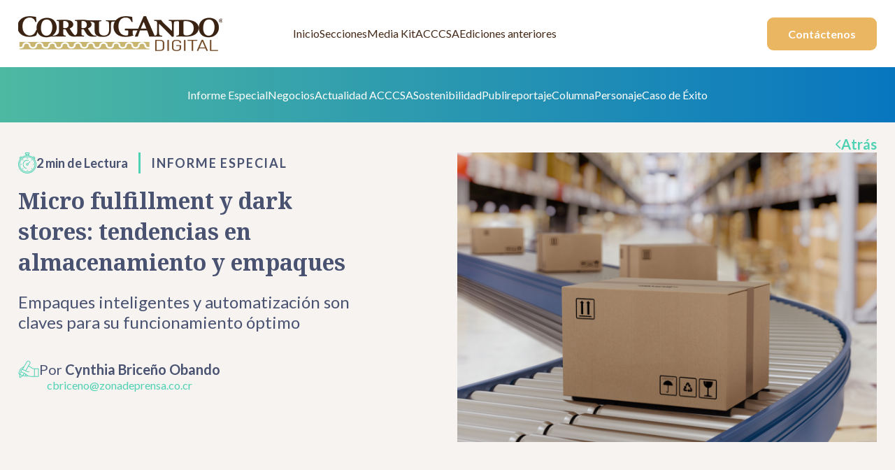

--- FILE ---
content_type: text/html; charset=UTF-8
request_url: https://corrugandodigital.acccsa.org/informe-especial/micro-fulfillment-y-dark-stores-las-tendencias-en-los-espacios-de-almacenamiento
body_size: 18003
content:
<!doctype html><html lang="es"><head>
    <!-- Google tag (gtag.js) -->
<script async src="https://www.googletagmanager.com/gtag/js?id=G-J77KJ9EDZN"></script>
<script>
  window.dataLayer = window.dataLayer || [];
  function gtag(){dataLayer.push(arguments);}
  gtag('js', new Date());

  gtag('config', 'G-J77KJ9EDZN');
</script>
    <meta charset="utf-8">
    <title>Micro fulfillment y dark stores: tendencias en almacenamiento y empaques</title>
    
    <meta name="description" content="Empaques inteligentes y automatización son claves para su funcionamiento óptimo">
    
    
    
      
    
    
    
    <meta name="viewport" content="width=device-width, initial-scale=1">

    
    <meta property="og:description" content="Empaques inteligentes y automatización son claves para su funcionamiento óptimo">
    <meta property="og:title" content="Micro fulfillment y dark stores: tendencias en almacenamiento y empaques">
    <meta name="twitter:description" content="Empaques inteligentes y automatización son claves para su funcionamiento óptimo">
    <meta name="twitter:title" content="Micro fulfillment y dark stores: tendencias en almacenamiento y empaques">

    

    
    <style>
a.cta_button{-moz-box-sizing:content-box !important;-webkit-box-sizing:content-box !important;box-sizing:content-box !important;vertical-align:middle}.hs-breadcrumb-menu{list-style-type:none;margin:0px 0px 0px 0px;padding:0px 0px 0px 0px}.hs-breadcrumb-menu-item{float:left;padding:10px 0px 10px 10px}.hs-breadcrumb-menu-divider:before{content:'›';padding-left:10px}.hs-featured-image-link{border:0}.hs-featured-image{float:right;margin:0 0 20px 20px;max-width:50%}@media (max-width: 568px){.hs-featured-image{float:none;margin:0;width:100%;max-width:100%}}.hs-screen-reader-text{clip:rect(1px, 1px, 1px, 1px);height:1px;overflow:hidden;position:absolute !important;width:1px}
</style>

<link rel="stylesheet" href="https://corrugandodigital.acccsa.org/hubfs/hub_generated/template_assets/1/109434949294/1741854443202/template_main.min.css">
<link rel="stylesheet" href="https://corrugandodigital.acccsa.org/hubfs/hub_generated/template_assets/1/109435347296/1741854446057/template_blog.min.css">
<link rel="stylesheet" href="https://corrugandodigital.acccsa.org/hubfs/hub_generated/template_assets/1/109435167405/1741854444764/template_theme-overrides.min.css">
<link rel="stylesheet" href="https://corrugandodigital.acccsa.org/hubfs/hub_generated/module_assets/1/110733345921/1741843314878/module_main-menu.min.css">
<link rel="stylesheet" href="https://corrugandodigital.acccsa.org/hubfs/hub_generated/module_assets/1/110362843669/1741843311372/module_blog-navigation.min.css">
<link rel="stylesheet" href="https://corrugandodigital.acccsa.org/hubfs/hub_generated/module_assets/1/109579630002/1741843301850/module_blog-social-sharing.min.css">
<link rel="stylesheet" href="https://corrugandodigital.acccsa.org/hubfs/hub_generated/module_assets/1/110071194423/1741843305468/module_content-event-banner.min.css">
<link rel="stylesheet" href="https://corrugandodigital.acccsa.org/hubfs/hub_generated/module_assets/1/110002201095/1741843302776/module_newsletter-subscription.min.css">
<link rel="stylesheet" href="https://corrugandodigital.acccsa.org/hubfs/hub_generated/module_assets/1/110042432385/1741843303664/module_events-banner.min.css">
<link rel="stylesheet" href="https://corrugandodigital.acccsa.org/hubfs/hub_generated/module_assets/1/110071194385/1741843304552/module_blog-popular-posts.min.css">
<link rel="stylesheet" href="https://corrugandodigital.acccsa.org/hubfs/hub_generated/module_assets/1/110077002669/1741843306378/module_blog-subscription.min.css">
<link rel="stylesheet" href="https://corrugandodigital.acccsa.org/hubfs/hub_generated/module_assets/1/110907381602/1741843316102/module_footer.min.css">

<style>
  #hs_cos_wrapper_footer .nav-footer { background-color:rgba(255,255,255,1.0); }

#hs_cos_wrapper_footer .nav-footer__social-media-logo a {
  background-color:rgba(78,185,162,1.0);
  transition:all .5s ease;
}

#hs_cos_wrapper_footer .nav-footer__social-media-logo a:hover { background-color:rgba(44,116,100,1.0); }

#hs_cos_wrapper_footer .nav-footer__social-media-logo a svg g {
  fill:rgba(255,255,255,1.0);
  transition:all .5s ease;
}

#hs_cos_wrapper_footer .nav-footer__social-media-logo a:hover svg g { fill:rgba(255,255,255,1.0); }

#hs_cos_wrapper_footer .nav-footer__inner-column h2 { color:rgba(73,83,113,1.0); }

#hs_cos_wrapper_footer .nav-footer__inner-column ul li a { color:rgba(73,83,113,1.0); }

#hs_cos_wrapper_footer .nav-footer__inner-column ul li a:hover { color:rgba(78,185,162,1.0); }

</style>

<style>
  @font-face {
    font-family: "Lato";
    font-weight: 400;
    font-style: normal;
    font-display: swap;
    src: url("/_hcms/googlefonts/Lato/regular.woff2") format("woff2"), url("/_hcms/googlefonts/Lato/regular.woff") format("woff");
  }
  @font-face {
    font-family: "Lato";
    font-weight: 700;
    font-style: normal;
    font-display: swap;
    src: url("/_hcms/googlefonts/Lato/700.woff2") format("woff2"), url("/_hcms/googlefonts/Lato/700.woff") format("woff");
  }
  @font-face {
    font-family: "Lato";
    font-weight: 700;
    font-style: normal;
    font-display: swap;
    src: url("/_hcms/googlefonts/Lato/700.woff2") format("woff2"), url("/_hcms/googlefonts/Lato/700.woff") format("woff");
  }
  @font-face {
    font-family: "Noto Serif";
    font-weight: 400;
    font-style: normal;
    font-display: swap;
    src: url("/_hcms/googlefonts/Noto_Serif/regular.woff2") format("woff2"), url("/_hcms/googlefonts/Noto_Serif/regular.woff") format("woff");
  }
  @font-face {
    font-family: "Noto Serif";
    font-weight: 700;
    font-style: normal;
    font-display: swap;
    src: url("/_hcms/googlefonts/Noto_Serif/700.woff2") format("woff2"), url("/_hcms/googlefonts/Noto_Serif/700.woff") format("woff");
  }
</style>

    <script type="application/ld+json">
{
  "mainEntityOfPage" : {
    "@type" : "WebPage",
    "@id" : "https://corrugandodigital.acccsa.org/informe-especial/micro-fulfillment-y-dark-stores-las-tendencias-en-los-espacios-de-almacenamiento"
  },
  "author" : {
    "name" : "Cynthia Briceño Obando",
    "url" : "https://corrugandodigital.acccsa.org/informe-especial/author/cynthia-briceño-obando",
    "@type" : "Person"
  },
  "headline" : "Micro fulfillment y dark stores: tendencias en almacenamiento y empaques",
  "datePublished" : "2023-07-14T18:33:46.000Z",
  "dateModified" : "2023-07-14T20:38:27.054Z",
  "publisher" : {
    "name" : "ACCCSA Internacional S.A",
    "logo" : {
      "url" : "https://corrugandodigital.acccsa.org/hubfs/Logo.png",
      "@type" : "ImageObject"
    },
    "@type" : "Organization"
  },
  "@context" : "https://schema.org",
  "@type" : "BlogPosting",
  "image" : [ "https://corrugandodigital.acccsa.org/hubfs/Portada%20Informe.png" ]
}
</script>


    
<!--  Added by GoogleAnalytics4 integration -->
<script>
var _hsp = window._hsp = window._hsp || [];
window.dataLayer = window.dataLayer || [];
function gtag(){dataLayer.push(arguments);}

var useGoogleConsentModeV2 = true;
var waitForUpdateMillis = 1000;


if (!window._hsGoogleConsentRunOnce) {
  window._hsGoogleConsentRunOnce = true;

  gtag('consent', 'default', {
    'ad_storage': 'denied',
    'analytics_storage': 'denied',
    'ad_user_data': 'denied',
    'ad_personalization': 'denied',
    'wait_for_update': waitForUpdateMillis
  });

  if (useGoogleConsentModeV2) {
    _hsp.push(['useGoogleConsentModeV2'])
  } else {
    _hsp.push(['addPrivacyConsentListener', function(consent){
      var hasAnalyticsConsent = consent && (consent.allowed || (consent.categories && consent.categories.analytics));
      var hasAdsConsent = consent && (consent.allowed || (consent.categories && consent.categories.advertisement));

      gtag('consent', 'update', {
        'ad_storage': hasAdsConsent ? 'granted' : 'denied',
        'analytics_storage': hasAnalyticsConsent ? 'granted' : 'denied',
        'ad_user_data': hasAdsConsent ? 'granted' : 'denied',
        'ad_personalization': hasAdsConsent ? 'granted' : 'denied'
      });
    }]);
  }
}

gtag('js', new Date());
gtag('set', 'developer_id.dZTQ1Zm', true);
gtag('config', 'G-J77KJ9EDZN');
</script>
<script async src="https://www.googletagmanager.com/gtag/js?id=G-J77KJ9EDZN"></script>

<!-- /Added by GoogleAnalytics4 integration -->

<!--  Added by GoogleTagManager integration -->
<script>
var _hsp = window._hsp = window._hsp || [];
window.dataLayer = window.dataLayer || [];
function gtag(){dataLayer.push(arguments);}

var useGoogleConsentModeV2 = true;
var waitForUpdateMillis = 1000;



var hsLoadGtm = function loadGtm() {
    if(window._hsGtmLoadOnce) {
      return;
    }

    if (useGoogleConsentModeV2) {

      gtag('set','developer_id.dZTQ1Zm',true);

      gtag('consent', 'default', {
      'ad_storage': 'denied',
      'analytics_storage': 'denied',
      'ad_user_data': 'denied',
      'ad_personalization': 'denied',
      'wait_for_update': waitForUpdateMillis
      });

      _hsp.push(['useGoogleConsentModeV2'])
    }

    (function(w,d,s,l,i){w[l]=w[l]||[];w[l].push({'gtm.start':
    new Date().getTime(),event:'gtm.js'});var f=d.getElementsByTagName(s)[0],
    j=d.createElement(s),dl=l!='dataLayer'?'&l='+l:'';j.async=true;j.src=
    'https://www.googletagmanager.com/gtm.js?id='+i+dl;f.parentNode.insertBefore(j,f);
    })(window,document,'script','dataLayer','GTM-KRJCQGHW');

    window._hsGtmLoadOnce = true;
};

_hsp.push(['addPrivacyConsentListener', function(consent){
  if(consent.allowed || (consent.categories && consent.categories.analytics)){
    hsLoadGtm();
  }
}]);

</script>

<!-- /Added by GoogleTagManager integration -->


<script type="text/javascript">
    (function(c,l,a,r,i,t,y){
        c[a]=c[a]||function(){(c[a].q=c[a].q||[]).push(arguments)};
        t=l.createElement(r);t.async=1;t.src="https://www.clarity.ms/tag/"+i;
        y=l.getElementsByTagName(r)[0];y.parentNode.insertBefore(t,y);
    })(window, document, "clarity", "script", "hpzrdrniw7");
</script>
<link rel="amphtml" href="https://corrugandodigital.acccsa.org/informe-especial/micro-fulfillment-y-dark-stores-las-tendencias-en-los-espacios-de-almacenamiento?hs_amp=true">

<meta property="og:image" content="https://corrugandodigital.acccsa.org/hubfs/Portada%20Informe.png">
<meta property="og:image:width" content="1320">
<meta property="og:image:height" content="910">

<meta name="twitter:image" content="https://corrugandodigital.acccsa.org/hubfs/Portada%20Informe.png">


<meta property="og:url" content="https://corrugandodigital.acccsa.org/informe-especial/micro-fulfillment-y-dark-stores-las-tendencias-en-los-espacios-de-almacenamiento">
<meta name="twitter:card" content="summary_large_image">

<link rel="canonical" href="https://corrugandodigital.acccsa.org/informe-especial/micro-fulfillment-y-dark-stores-las-tendencias-en-los-espacios-de-almacenamiento">
<style>
  
  body .blog-post__content-post h2, body .blog-post__content-post h2 *{
  font-size: 36px !important
  }
  
  body .blog-post__content-post h3, body .blog-post__content-post h3 *{
  font-size: 28px !important
  }
  
  .blog-listing__feature-post__button, 
  .blog-listing__post-card__button,
  .blog-post__related-posts__button
  {
  background-color: #4FD1B3 !important;
  border: #4FD1B3 1px solid !important;
  font-family: Lato !important;
  font-weight: 600 !important;
  }
  
  .blog-listing__banner-time, .blog-post__banner-time {
    border-right: 3px solid #4FD1B3 !important;
}
  
  .blog-listing__content__posts h1,
  .blog-listing__content__posts h2,
  .blog-listing__content__posts h4,
  .blog-listing__content__posts h5,
  .blog-listing__content__posts h6, 
  body .blog-post__related-posts__list h3,
  body .blog-post__content-post h1,
  body .blog-post__content-post h2,
  body .blog-post__content-post h3,
  body .blog-post__content-post h4,
  body .blog-post__content-post h5,
  body .blog-post__content-post h6,
  body .blog-post__content-post b,
  body .blog-post__content-post a,
  body .blog-post__content-post strong,
  body .blog-post__content-text strong,
  body .blog-post__content-post span[style*="font-weight: bold"],
  body .blog-post__related-posts__content a,
  body .blog-post__content-post ul li:before,
  body .blog-post__banner-author>span,
  body .blog-post__banner-back a,
  body .blog-popular-posts__card-text h6
  {
  color: #4FD1B3 !important;
  } 
  
  
  body .blog-post__banner-time svg path, 
  body .blog-post__banner-author-name svg path, 
  body .blog-listing__post-card__content svg path,
  body .blog-listing__feature-post__content svg path,
  body .blog-post__banner-back svg path
  {
  fill: #4FD1B3 !important;
  }
 </style>
<meta property="og:type" content="article">
<link rel="alternate" type="application/rss+xml" href="https://corrugandodigital.acccsa.org/informe-especial/rss.xml">
<meta name="twitter:domain" content="corrugandodigital.acccsa.org">
<script src="//platform.linkedin.com/in.js" type="text/javascript">
    lang: es_ES
</script>

<meta http-equiv="content-language" content="es">






    <!-- Google Tag Manager -->
<script>(function(w,d,s,l,i){w[l]=w[l]||[];w[l].push({'gtm.start':
new Date().getTime(),event:'gtm.js'});var f=d.getElementsByTagName(s)[0],
j=d.createElement(s),dl=l!='dataLayer'?'&l='+l:'';j.async=true;j.src=
'https://www.googletagmanager.com/gtm.js?id='+i+dl;f.parentNode.insertBefore(j,f);
})(window,document,'script','dataLayer','GTM-KRJCQGHW');</script>
<!-- End Google Tag Manager -->
  <meta name="generator" content="HubSpot"></head>
  <body>
<!--  Added by GoogleTagManager integration -->
<noscript><iframe src="https://www.googletagmanager.com/ns.html?id=GTM-KRJCQGHW" height="0" width="0" style="display:none;visibility:hidden"></iframe></noscript>

<!-- /Added by GoogleTagManager integration -->

    <!-- Google Tag Manager (noscript) -->
<noscript><iframe src="https://www.googletagmanager.com/ns.html?id=GTM-KRJCQGHW" height="0" width="0" style="display:none;visibility:hidden"></iframe></noscript>
<!-- End Google Tag Manager (noscript) -->
    <div class="body-wrapper   hs-content-id-124216013345 hs-blog-post hs-blog-id-109436593731">
      
  <div data-global-resource-path="acccsa-theme/templates/partials/new_header.html"><header class="header">
  
  <a href="#main-content" class="header__skip">Skip to content</a>  
  <section class="header__menu">
    <div id="hs_cos_wrapper_main-menu" class="hs_cos_wrapper hs_cos_wrapper_widget hs_cos_wrapper_type_module" style="" data-hs-cos-general-type="widget" data-hs-cos-type="module"><div class="main-menu">
  <div class="main-menu__container">
    <div class="main-menu__logo">
      
      <span id="hs_cos_wrapper_main-menu_" class="hs_cos_wrapper hs_cos_wrapper_widget hs_cos_wrapper_type_logo" style="" data-hs-cos-general-type="widget" data-hs-cos-type="logo"><a href="https://corrugando.acccsa.org/" id="hs-link-main-menu_" style="border-width:0px;border:0px;"><img src="https://corrugandodigital.acccsa.org/hs-fs/hubfs/Logo.png?width=292&amp;height=50&amp;name=Logo.png" class="hs-image-widget " height="50" style="height: auto;width:292px;border-width:0px;border:0px;" width="292" alt="" title="" loading="" srcset="https://corrugandodigital.acccsa.org/hs-fs/hubfs/Logo.png?width=146&amp;height=25&amp;name=Logo.png 146w, https://corrugandodigital.acccsa.org/hs-fs/hubfs/Logo.png?width=292&amp;height=50&amp;name=Logo.png 292w, https://corrugandodigital.acccsa.org/hs-fs/hubfs/Logo.png?width=438&amp;height=75&amp;name=Logo.png 438w, https://corrugandodigital.acccsa.org/hs-fs/hubfs/Logo.png?width=584&amp;height=100&amp;name=Logo.png 584w, https://corrugandodigital.acccsa.org/hs-fs/hubfs/Logo.png?width=730&amp;height=125&amp;name=Logo.png 730w, https://corrugandodigital.acccsa.org/hs-fs/hubfs/Logo.png?width=876&amp;height=150&amp;name=Logo.png 876w" sizes="(max-width: 292px) 100vw, 292px"></a></span>
    </div>    
    <nav class="main-menu__desktop">
      <span id="hs_cos_wrapper_main-menu_" class="hs_cos_wrapper hs_cos_wrapper_widget hs_cos_wrapper_type_menu" style="" data-hs-cos-general-type="widget" data-hs-cos-type="menu"><div id="hs_menu_wrapper_main-menu_" class="hs-menu-wrapper active-branch flyouts hs-menu-flow-horizontal" role="navigation" data-sitemap-name="default" data-menu-id="110738319163" aria-label="Navigation Menu">
 <ul role="menu">
  <li class="hs-menu-item hs-menu-depth-1" role="none"><a href="https://corrugando.acccsa.org/" role="menuitem">Inicio</a></li>
  <li class="hs-menu-item hs-menu-depth-1" role="none"><a href="https://corrugandodigital.acccsa.org/informe-especial" role="menuitem">Secciones</a></li>
  <li class="hs-menu-item hs-menu-depth-1" role="none"><a href="https://corrugando.acccsa.org/media-kit/" role="menuitem">Media Kit</a></li>
  <li class="hs-menu-item hs-menu-depth-1" role="none"><a href="https://acccsa.org/" role="menuitem">ACCCSA</a></li>
  <li class="hs-menu-item hs-menu-depth-1" role="none"><a href="https://corrugando.acccsa.org/ediciones-anteriores/" role="menuitem">Ediciones anteriores</a></li>
 </ul>
</div></span>
      <a href="https://meetings.hubspot.com/andrea-mora3" target="_blank">
        <button class="main-menu__contact">
          Contáctenos
        </button>
      </a>
    </nav>
    <div class="main-menu__mobile-container">
      <div class="main-menu__hamburguer">
        <span></span>
      </div>
      <nav class="main-menu__mobile">
        <span id="hs_cos_wrapper_main-menu_" class="hs_cos_wrapper hs_cos_wrapper_widget hs_cos_wrapper_type_menu" style="" data-hs-cos-general-type="widget" data-hs-cos-type="menu"><div id="hs_menu_wrapper_main-menu_" class="hs-menu-wrapper active-branch flyouts hs-menu-flow-horizontal" role="navigation" data-sitemap-name="default" data-menu-id="110738319163" aria-label="Navigation Menu">
 <ul role="menu">
  <li class="hs-menu-item hs-menu-depth-1" role="none"><a href="https://corrugando.acccsa.org/" role="menuitem">Inicio</a></li>
  <li class="hs-menu-item hs-menu-depth-1" role="none"><a href="https://corrugandodigital.acccsa.org/informe-especial" role="menuitem">Secciones</a></li>
  <li class="hs-menu-item hs-menu-depth-1" role="none"><a href="https://corrugando.acccsa.org/media-kit/" role="menuitem">Media Kit</a></li>
  <li class="hs-menu-item hs-menu-depth-1" role="none"><a href="https://acccsa.org/" role="menuitem">ACCCSA</a></li>
  <li class="hs-menu-item hs-menu-depth-1" role="none"><a href="https://corrugando.acccsa.org/ediciones-anteriores/" role="menuitem">Ediciones anteriores</a></li>
 </ul>
</div></span>
        <a href="#">
          <button class="main-menu__contact">
            Contáctenos
          </button>
        </a>
      </nav>      
    </div>       
  </div>
</div></div>
  </section>
</header></div>


      

      <main id="main-content" class="body-container-wrapper">
        
<div class="body-container body-container--blog-post">
  <section class="blog-listing__banner">
    <div id="hs_cos_wrapper_blog-navigation" class="hs_cos_wrapper hs_cos_wrapper_widget hs_cos_wrapper_type_module" style="" data-hs-cos-general-type="widget" data-hs-cos-type="module"><div class="blog-navigation">
  <span id="hs_cos_wrapper_blog-navigation_" class="hs_cos_wrapper hs_cos_wrapper_widget hs_cos_wrapper_type_menu" style="" data-hs-cos-general-type="widget" data-hs-cos-type="menu"><div id="hs_menu_wrapper_blog-navigation_" class="hs-menu-wrapper active-branch flyouts hs-menu-flow-horizontal" role="navigation" data-sitemap-name="default" data-menu-id="110362843675" aria-label="Navigation Menu">
 <ul role="menu">
  <li class="hs-menu-item hs-menu-depth-1" role="none"><a href="https://corrugandodigital.acccsa.org/informe-especial" role="menuitem">Informe Especial</a></li>
  <li class="hs-menu-item hs-menu-depth-1" role="none"><a href="https://corrugandodigital.acccsa.org/negocios" role="menuitem">Negocios</a></li>
  <li class="hs-menu-item hs-menu-depth-1" role="none"><a href="https://corrugandodigital.acccsa.org/actualidad-acccsa" role="menuitem">Actualidad ACCCSA</a></li>
  <li class="hs-menu-item hs-menu-depth-1" role="none"><a href="https://corrugandodigital.acccsa.org/sostenibilidad" role="menuitem">Sostenibilidad</a></li>
  <li class="hs-menu-item hs-menu-depth-1" role="none"><a href="https://corrugandodigital.acccsa.org/publireportaje" role="menuitem">Publireportaje</a></li>
  <li class="hs-menu-item hs-menu-depth-1" role="none"><a href="https://corrugandodigital.acccsa.org/columna" role="menuitem">Columna</a></li>
  <li class="hs-menu-item hs-menu-depth-1" role="none"><a href="https://corrugandodigital.acccsa.org/personaje" role="menuitem">Personaje</a></li>
  <li class="hs-menu-item hs-menu-depth-1" role="none"><a href="https://corrugandodigital.acccsa.org/caso-de-éxito" role="menuitem">Caso de Éxito</a></li>
 </ul>
</div></span>
</div></div>
  </section>
  
  <section class="blog-post__banner">
    <div class="blog-post__banner-container">
      <div class="blog-post__banner-back">
        <a href="https://corrugandodigital.acccsa.org/informe-especial/all">
  <svg width="8" height="13" viewbox="0 0 8 13" fill="none" xmlns="http://www.w3.org/2000/svg">
  <path d="M5.80001 12.3833L0.183343 6.78333C0.116677 6.71667 0.0693436 6.64444 0.0413436 6.56667C0.0133436 6.48889 -0.000434028 6.40556 1.04168e-05 6.31667C1.04168e-05 6.22778 0.0137881 6.14444 0.0413436 6.06667C0.0688992 5.98889 0.116232 5.91667 0.183343 5.85L5.80001 0.233333C5.95557 0.0777777 6.15001 0 6.38334 0C6.61668 0 6.81668 0.0833333 6.98334 0.25C7.15001 0.416667 7.23334 0.611111 7.23334 0.833333C7.23334 1.05556 7.15001 1.25 6.98334 1.41667L2.08334 6.31667L6.98334 11.2167C7.1389 11.3722 7.21668 11.564 7.21668 11.792C7.21668 12.02 7.13334 12.2171 6.96668 12.3833C6.80001 12.55 6.60557 12.6333 6.38334 12.6333C6.16112 12.6333 5.96668 12.55 5.80001 12.3833Z" fill="#4EB9A2" />
  </svg>Atrás</a>
      </div>
      <div class="blog-post__banner-content">
        <div class="blog-post__banner-text">
          <div class="blog-post__banner-topic">
            <div class="blog-post__banner-time">
              <span>
  <svg width="26" height="30" viewbox="0 0 26 30" fill="none" xmlns="http://www.w3.org/2000/svg">
  <path d="M12.5316 8.62699V7.79203C12.5316 7.53316 12.7415 7.32328 13.0003 7.32328C13.2592 7.32328 13.4691 7.53316 13.4691 7.79203V8.62699C13.4691 8.88586 13.2592 9.09574 13.0003 9.09574C12.7415 9.09574 12.5316 8.88592 12.5316 8.62699ZM6.7451 11.4122C6.83662 11.5038 6.95656 11.5495 7.07656 11.5495C7.1965 11.5495 7.3165 11.5037 7.40803 11.4122C7.59107 11.2291 7.59113 10.9324 7.40803 10.7493L6.81764 10.1589C6.63465 9.97582 6.33787 9.97576 6.15477 10.1589C5.97172 10.3419 5.97166 10.6387 6.15477 10.8217L6.7451 11.4122ZM4.62277 16.5358H3.78781C3.52895 16.5358 3.31906 16.7457 3.31906 17.0046C3.31906 17.2634 3.52895 17.4733 3.78781 17.4733H4.62277C4.88164 17.4733 5.09152 17.2634 5.09152 17.0046C5.09152 16.7457 4.8817 16.5358 4.62277 16.5358ZM24.3595 17.0046C24.3595 23.268 19.2638 28.3637 13.0003 28.3637C6.73684 28.3637 1.64117 23.268 1.64117 17.0046C1.64117 10.7411 6.73689 5.64539 13.0003 5.64539C19.2638 5.64539 24.3595 10.7411 24.3595 17.0046ZM23.422 17.0046C23.422 11.258 18.7469 6.58289 13.0003 6.58289C7.25381 6.58289 2.57867 11.258 2.57867 17.0046C2.57867 22.7511 7.25381 27.4262 13.0003 27.4262C18.7469 27.4262 23.422 22.7511 23.422 17.0046ZM25.9958 17.0046C25.9958 20.4758 24.644 23.7392 22.1895 26.1938C19.735 28.6482 16.4715 30 13.0003 30C9.52912 30 6.26568 28.6482 3.81113 26.1938C1.35664 23.7392 0.00488281 20.4758 0.00488281 17.0046C0.00488281 14.2267 0.871367 11.5823 2.47508 9.37869L1.90063 8.80424C1.7017 8.60531 1.59219 8.34047 1.59219 8.05846C1.59219 7.77645 1.70176 7.5116 1.90063 7.31268L3.30852 5.90484C3.50744 5.70592 3.77229 5.59641 4.0543 5.59641C4.33631 5.59641 4.60115 5.70598 4.80008 5.90484L5.37447 6.4793C7.02811 5.27584 8.92988 4.48811 10.9501 4.16977V3.01834H10.7563C10.1748 3.01834 9.70162 2.5452 9.70162 1.96365V1.05469C9.70162 0.473145 10.1748 0 10.7563 0H15.2444C15.8259 0 16.299 0.473145 16.299 1.05469V1.96371C16.299 2.54525 15.8259 3.0184 15.2444 3.0184H15.0505V4.16982C17.0708 4.48816 18.9726 5.2759 20.6261 6.47936L21.2006 5.9049C21.3995 5.70598 21.6644 5.59647 21.9464 5.59647C22.2284 5.59647 22.4932 5.70604 22.6922 5.9049L24.1 7.31273C24.299 7.51166 24.4085 7.7765 24.4085 8.05852C24.4085 8.34053 24.2989 8.60537 24.1 8.8043L23.5256 9.37875C25.1293 11.5823 25.9958 14.2267 25.9958 17.0046ZM21.369 7.06225C21.6512 7.30055 21.9253 7.55115 22.1895 7.81535C22.4537 8.07955 22.7043 8.35365 22.9426 8.63584L23.4371 8.14137C23.4651 8.11336 23.4709 8.08084 23.4709 8.05852C23.4709 8.03613 23.4651 8.00361 23.4371 7.97561L22.0292 6.56777C21.9842 6.52277 21.9083 6.52283 21.8635 6.56777L21.369 7.06225ZM15.2444 2.08084C15.3079 2.08084 15.3615 2.02717 15.3615 1.96365V1.05469C15.3615 0.991172 15.3079 0.9375 15.2444 0.9375H10.7563C10.6928 0.9375 10.6391 0.991172 10.6391 1.05469V1.96371C10.6391 2.02723 10.6928 2.0809 10.7563 2.0809L15.2444 2.08084ZM11.8876 3.01834V4.05668C12.2557 4.02568 12.6267 4.00904 13.0003 4.00904C13.374 4.00904 13.7449 4.02568 14.113 4.05668V3.01834H11.8876ZM2.52969 8.05852C2.52969 8.08084 2.53555 8.11342 2.56355 8.14137L3.05803 8.63584C3.29633 8.35365 3.54693 8.07955 3.81113 7.81535C4.07533 7.55115 4.34943 7.30055 4.63162 7.06225L4.13715 6.56777C4.09215 6.52277 4.01627 6.52283 3.97139 6.56777L2.5635 7.97561C2.53555 8.00361 2.52969 8.03613 2.52969 8.05852ZM25.0583 17.0046C25.0583 10.3557 19.6491 4.94654 13.0003 4.94654C6.35152 4.94654 0.942383 10.3557 0.942383 17.0046C0.942383 23.6534 6.35152 29.0625 13.0003 29.0625C19.6491 29.0625 25.0583 23.6534 25.0583 17.0046ZM22.2129 16.5358H21.3779C21.119 16.5358 20.9091 16.7457 20.9091 17.0046C20.9091 17.2634 21.119 17.4733 21.3779 17.4733H22.2129C22.4717 17.4733 22.6816 17.2634 22.6816 17.0046C22.6816 16.7457 22.4717 16.5358 22.2129 16.5358ZM19.2556 22.5969C19.0725 22.4139 18.7757 22.4139 18.5927 22.5969C18.4096 22.78 18.4096 23.0767 18.5927 23.2598L19.1831 23.8502C19.2746 23.9417 19.3946 23.9875 19.5146 23.9875C19.6346 23.9875 19.7545 23.9417 19.846 23.8502C20.0291 23.6671 20.0291 23.3704 19.846 23.1873L19.2556 22.5969ZM6.7451 22.5969L6.15471 23.1873C5.97166 23.3704 5.97166 23.6671 6.15471 23.8502C6.24623 23.9417 6.36617 23.9875 6.48617 23.9875C6.60617 23.9875 6.72611 23.9417 6.81764 23.8502L7.40803 23.2598C7.59107 23.0767 7.59107 22.78 7.40803 22.5969C7.22498 22.4139 6.92815 22.4139 6.7451 22.5969ZM17.3296 12.6752C17.5127 12.8583 17.5127 13.1551 17.3296 13.3381L14.5506 16.1171C14.701 16.3788 14.7874 16.6817 14.7874 17.0045C14.7874 17.9899 13.9857 18.7916 13.0003 18.7916C12.015 18.7916 11.2132 17.9899 11.2132 17.0045C11.2132 16.0191 12.0149 15.2174 13.0003 15.2174C13.3232 15.2174 13.626 15.3039 13.8877 15.4542L16.6667 12.6751C16.8498 12.4922 17.1466 12.4922 17.3296 12.6752ZM13.8499 17.0046C13.8499 16.5361 13.4688 16.1549 13.0003 16.1549C12.5319 16.1549 12.1507 16.5361 12.1507 17.0046C12.1507 17.473 12.5318 17.8542 13.0003 17.8542C13.4688 17.8542 13.8499 17.473 13.8499 17.0046ZM19.1831 10.1589L18.5927 10.7493C18.4096 10.9324 18.4096 11.2291 18.5927 11.4122C18.6842 11.5038 18.8042 11.5495 18.9242 11.5495C19.0442 11.5495 19.1641 11.5037 19.2556 11.4122L19.846 10.8217C20.0291 10.6386 20.0291 10.3419 19.846 10.1589C19.6629 9.97576 19.3661 9.97582 19.1831 10.1589ZM11.5885 22.2737C10.181 21.8966 9.00471 20.994 8.27615 19.732C7.5476 18.4702 7.35406 17.0001 7.73117 15.5926C8.10834 14.1851 9.01098 13.0088 10.2729 12.2803C11.5347 11.5517 13.0048 11.3582 14.4123 11.7353C14.6623 11.8021 14.9193 11.6539 14.9864 11.4038C15.0534 11.1537 14.905 10.8967 14.6549 10.8297C13.0057 10.3878 11.2829 10.6147 9.8041 11.4683C8.32537 12.3221 7.26758 13.7006 6.82561 15.3499C6.38363 16.9992 6.61051 18.7219 7.46422 20.2007C8.31799 21.6795 9.69652 22.7373 11.3458 23.1792C11.3864 23.1901 11.4273 23.1953 11.4674 23.1953C11.6744 23.1953 11.8638 23.0572 11.9199 22.8477C11.987 22.5977 11.8385 22.3407 11.5885 22.2737ZM13.0003 24.9133C12.7415 24.9133 12.5316 25.1232 12.5316 25.3821V26.217C12.5316 26.4759 12.7415 26.6858 13.0003 26.6858C13.2592 26.6858 13.4691 26.4759 13.4691 26.217V25.3821C13.4691 25.1232 13.2592 24.9133 13.0003 24.9133Z" fill="#4EB9A2" />
  </svg></span>
              <div class="blog-post__banner-date-time">
                                    
                
                
                <span>2 min de Lectura</span>
              </div>
            </div>
            <div class="blog-post__banner-tag">
              
              
              <a href="https://corrugandodigital.acccsa.org/informe-especial/tag/informe-especial">Informe Especial</a>
              
              
            </div>
          </div>
          <h1><span id="hs_cos_wrapper_name" class="hs_cos_wrapper hs_cos_wrapper_meta_field hs_cos_wrapper_type_text" style="" data-hs-cos-general-type="meta_field" data-hs-cos-type="text">Micro fulfillment y dark stores: tendencias en almacenamiento y empaques</span></h1>
          <!--<h3><div id="hs_cos_wrapper_text" class="hs_cos_wrapper hs_cos_wrapper_widget hs_cos_wrapper_type_module widget-type-text" style="" data-hs-cos-general-type="widget" data-hs-cos-type="module" ><span id="hs_cos_wrapper_text_" class="hs_cos_wrapper hs_cos_wrapper_widget hs_cos_wrapper_type_text" style="" data-hs-cos-general-type="widget" data-hs-cos-type="text" >Información adicional en una línea</span></div></h3>-->
          <h3 style="font-weight: 400 !important">
            
              Empaques inteligentes y automatización son claves para su funcionamiento óptimo
            
          </h3>
          <div class="blog-post__banner-author">
            <div class="blog-post__banner-author-name">
              <span>
  <svg width="30" height="26" viewbox="0 0 30 26" fill="none" xmlns="http://www.w3.org/2000/svg">
  <path d="M29.3943 11.8626C29.3064 11.7747 29.1871 11.7253 29.0628 11.7253H23.2895C21.0986 11.7253 20.8057 11.5077 19.3979 10.4619C19.0979 10.2391 18.7579 9.98647 18.3429 9.69286C17.3791 9.01088 16.3379 8.50669 15.2409 8.18805L17.18 4.82946C17.5123 4.25378 17.6003 3.58176 17.4276 2.93723C17.2549 2.2927 16.8427 1.75469 16.2671 1.42235L15.5654 1.01723C14.3742 0.329576 12.8459 0.739205 12.1583 1.93018L8.22131 8.7492C7.72813 8.98047 7.24684 9.25305 6.78887 9.56167L4.36941 11.1924C3.44539 11.8152 2.81334 12.5835 2.38045 13.6103L0.612793 17.8028C0.397813 18.3128 0.426172 18.9353 0.690723 19.5108C0.927735 20.0264 1.33156 20.4503 1.80617 20.695V24.8472C1.80617 25.0147 1.89553 25.1695 2.04055 25.2532C2.11309 25.295 2.194 25.316 2.27492 25.316C2.35584 25.316 2.43676 25.2951 2.5093 25.2532L6.71914 22.8227C6.79039 22.7815 6.84957 22.7223 6.8907 22.6511L7.39977 21.7693C7.54479 22.6979 8.34986 23.4107 9.31842 23.4107C9.90734 23.4107 10.4359 23.1473 10.7923 22.732C10.8244 22.7693 10.858 22.8055 10.8931 22.8406C11.2607 23.2083 11.748 23.4107 12.2652 23.4107C12.8677 23.4107 13.433 23.1215 13.7966 22.6571C14.8138 23.2448 15.9603 23.6353 17.5319 23.6353H17.5461L29.0628 23.6267C29.3217 23.6267 29.5316 23.4168 29.5316 23.1579V12.194C29.5316 12.0698 29.4822 11.9505 29.3943 11.8626ZM12.9702 2.39893C13.3994 1.65561 14.3533 1.39997 15.0967 1.82911L15.7984 2.23422C16.1572 2.44141 16.4142 2.77721 16.5221 3.17987C16.63 3.58253 16.5753 4.00188 16.3682 4.36071L10.435 14.6371C10.4063 14.6222 10.3776 14.6074 10.3487 14.5925C9.28942 14.045 8.19418 13.4798 6.80668 13.0746L12.9702 2.39893ZM1.4767 18.167L3.24436 13.9744C3.6033 13.1231 4.12731 12.4861 4.89342 11.9698L7.2974 10.3495L5.78516 12.9688C5.44971 13.0052 5.12187 13.111 4.82 13.2853C4.25082 13.6139 3.84418 14.1425 3.67502 14.7738C3.5242 15.3366 3.58303 15.907 3.80281 16.4022L1.92857 19.6485C1.77066 19.5053 1.63689 19.3245 1.54256 19.1193C1.38764 18.7823 1.36361 18.4352 1.4767 18.167ZM2.74367 20.7981L5.54727 22.4167L2.74367 24.0353V20.7981ZM6.31314 21.7764L2.91523 19.8146L4.40533 17.2338C4.6833 17.4846 5.02221 17.6757 5.4077 17.7796C6.42354 18.0661 7.28979 18.4034 8.04957 18.7689L6.31314 21.7764ZM9.31842 22.4732C8.76447 22.4732 8.31383 22.0225 8.31383 21.4686V20.1861L8.88184 19.2023C9.41024 19.4992 9.88443 19.808 10.3231 20.1185V21.3871C10.3231 21.4007 10.3239 21.4142 10.3251 21.4275C10.3239 21.4411 10.3231 21.4547 10.3231 21.4686C10.3231 22.0225 9.87242 22.4732 9.31842 22.4732ZM12.2652 22.4732C11.9984 22.4732 11.7466 22.3683 11.5561 22.1777C11.3655 21.9872 11.2606 21.7353 11.2606 21.4686C11.2606 21.4549 11.2597 21.4414 11.2585 21.4281C11.2597 21.4145 11.2606 21.4009 11.2606 21.387V20.8168C11.4214 20.9414 11.579 21.0651 11.7342 21.187C12.1638 21.5243 12.5784 21.8496 13.0026 22.1471C12.8149 22.3498 12.5479 22.4732 12.2652 22.4732ZM17.5447 22.6978C17.5404 22.6978 17.5364 22.6978 17.5321 22.6978C15.1767 22.6978 13.9125 21.7053 12.3133 20.4496C10.7326 19.2084 8.94102 17.8015 5.65936 16.8764C5.65742 16.8759 5.65543 16.8753 5.6535 16.8748C5.26619 16.771 4.94047 16.5191 4.73627 16.1654C4.53213 15.8117 4.47682 15.4037 4.58059 15.0164C4.68488 14.627 4.93637 14.3006 5.28869 14.0972C5.6402 13.8943 6.04766 13.8395 6.43613 13.9428C7.78783 14.3242 8.87088 14.884 9.91818 15.4253C11.473 16.2289 13.0807 17.0598 15.4837 17.2442C15.7417 17.2643 15.9671 17.0708 15.9869 16.8126C16.0067 16.5545 15.8135 16.3292 15.5553 16.3094C13.7863 16.1738 12.5024 15.6664 11.2722 15.0619L14.7567 9.02659C15.8353 9.31053 16.8581 9.79077 17.8014 10.4581C18.2075 10.7455 18.5429 10.9946 18.8388 11.2144C20.2208 12.2411 20.7137 12.606 22.7468 12.6563V22.6899L17.5447 22.6978ZM28.5941 22.6892H23.6844V12.6629H28.5941V22.6892Z" fill="#4EB9A2" />
  </svg></span> 
              <div>
                Por <span>Cynthia Briceño Obando</span>
              </div>
            </div>
            <span>
                cbriceno@zonadeprensa.co.cr
                
            </span>
          </div>
        </div>
        <img src="https://corrugandodigital.acccsa.org/hubfs/Portada%20Informe.png" alt="" loading="lazy">
      </div>
    </div>    
  </section>
  <section class="blog-post__content">
    <div class="blog-post__content-container">
      <div class="blog-post__content-text">
        <div class="blog-post__content-social-media">
          <div id="hs_cos_wrapper_blog-social-sharing" class="hs_cos_wrapper hs_cos_wrapper_widget hs_cos_wrapper_type_module" style="" data-hs-cos-general-type="widget" data-hs-cos-type="module"><div class="blog-social-sharing">
  <div class="blog-social-sharing__container">
    <ul>
      <li>
        <a href="http://www.facebook.com/share.php?u=https://corrugandodigital.acccsa.org/informe-especial/micro-fulfillment-y-dark-stores-las-tendencias-en-los-espacios-de-almacenamiento" target="_blank" rel="noopener" class="blog-social-sharing__icon">
          <span id="hs_cos_wrapper_blog-social-sharing_" class="hs_cos_wrapper hs_cos_wrapper_widget hs_cos_wrapper_type_icon" style="" data-hs-cos-general-type="widget" data-hs-cos-type="icon"><svg version="1.0" xmlns="http://www.w3.org/2000/svg" viewbox="0 0 264 512" aria-hidden="true"><g id="facebook-f1_layer"><path d="M76.7 512V283H0v-91h76.7v-71.7C76.7 42.4 124.3 0 193.8 0c33.3 0 61.9 2.5 70.2 3.6V85h-48.2c-37.8 0-45.1 18-45.1 44.3V192H256l-11.7 91h-73.6v229" /></g></svg></span>
        </a>
      </li>
      <li>
        <a href="https://twitter.com/intent/tweet?text=I+found+this+interesting+blog+post&amp;url=https://corrugandodigital.acccsa.org/informe-especial/micro-fulfillment-y-dark-stores-las-tendencias-en-los-espacios-de-almacenamiento" target="_blank" rel="noopener" class="blog-social-sharing__icon">
          <span id="hs_cos_wrapper_blog-social-sharing_" class="hs_cos_wrapper hs_cos_wrapper_widget hs_cos_wrapper_type_icon" style="" data-hs-cos-general-type="widget" data-hs-cos-type="icon"><svg version="1.0" xmlns="http://www.w3.org/2000/svg" viewbox="0 0 512 512" aria-hidden="true"><g id="twitter2_layer"><path d="M459.37 151.716c.325 4.548.325 9.097.325 13.645 0 138.72-105.583 298.558-298.558 298.558-59.452 0-114.68-17.219-161.137-47.106 8.447.974 16.568 1.299 25.34 1.299 49.055 0 94.213-16.568 130.274-44.832-46.132-.975-84.792-31.188-98.112-72.772 6.498.974 12.995 1.624 19.818 1.624 9.421 0 18.843-1.3 27.614-3.573-48.081-9.747-84.143-51.98-84.143-102.985v-1.299c13.969 7.797 30.214 12.67 47.431 13.319-28.264-18.843-46.781-51.005-46.781-87.391 0-19.492 5.197-37.36 14.294-52.954 51.655 63.675 129.3 105.258 216.365 109.807-1.624-7.797-2.599-15.918-2.599-24.04 0-57.828 46.782-104.934 104.934-104.934 30.213 0 57.502 12.67 76.67 33.137 23.715-4.548 46.456-13.32 66.599-25.34-7.798 24.366-24.366 44.833-46.132 57.827 21.117-2.273 41.584-8.122 60.426-16.243-14.292 20.791-32.161 39.308-52.628 54.253z" /></g></svg></span>
        </a>
      </li>
      <li>
        <a href="http://www.linkedin.com/shareArticle?mini=true&amp;url=https://corrugandodigital.acccsa.org/informe-especial/micro-fulfillment-y-dark-stores-las-tendencias-en-los-espacios-de-almacenamiento" target="_blank" rel="noopener" class="blog-social-sharing__icon">
          <span id="hs_cos_wrapper_blog-social-sharing_" class="hs_cos_wrapper hs_cos_wrapper_widget hs_cos_wrapper_type_icon" style="" data-hs-cos-general-type="widget" data-hs-cos-type="icon"><svg version="1.0" xmlns="http://www.w3.org/2000/svg" viewbox="0 0 448 512" aria-hidden="true"><g id="linkedin-in3_layer"><path d="M100.3 480H7.4V180.9h92.9V480zM53.8 140.1C24.1 140.1 0 115.5 0 85.8 0 56.1 24.1 32 53.8 32c29.7 0 53.8 24.1 53.8 53.8 0 29.7-24.1 54.3-53.8 54.3zM448 480h-92.7V334.4c0-34.7-.7-79.2-48.3-79.2-48.3 0-55.7 37.7-55.7 76.7V480h-92.8V180.9h89.1v40.8h1.3c12.4-23.5 42.7-48.3 87.9-48.3 94 0 111.3 61.9 111.3 142.3V480z" /></g></svg></span>
        </a>
      </li>
    </ul>
    <span>Share</span>
  </div>
</div></div>
        </div>
        <div class="blog-post__content-post">
          <span id="hs_cos_wrapper_post_body" class="hs_cos_wrapper hs_cos_wrapper_meta_field hs_cos_wrapper_type_rich_text" style="" data-hs-cos-general-type="meta_field" data-hs-cos-type="rich_text"><p><span style="color: #000000;">La velocidad a la que las empresas se están adaptando a la venta online de sus productos ha provocado que se vean obligadas a reorganizar toda su cadena de suministro.</span></p> 
<!--more--><p><span style="color: #000000;">De ahí surge los conceptos de micro-<em>fulfillment y dark store</em>.</span><br><br><span style="color: #000000;">Los micro <em>fulfillment</em> son básicamente centros de distribución con alta tecnología que permite realizar la entrega de una manera muy rápida y automatizada. &nbsp;Mientras que las <em>dark store </em>son aquellos espacios de almacenamiento que destinados a las actividades de comercio electrónico y que pueden estar alejados de lugares céntricos para bajar los costos del ubicación.</span><br><br><span style="color: #000000;">La descentralización logística nace del propósito de disponer de almacenes más pequeños, pero al mismo tiempo, más ágiles y capacitados para gestionar pedidos de una mayor complejidad.&nbsp;</span><br><br><span style="color: #000000;">El principal objetivo de los almacenes micro-<em>fulfillment</em> es reducir la distancia con los clientes, aumentar la velocidad en la entrega de los pedidos y disminuir costes logísticos.</span></p> 
<p><img src="https://corrugandodigital.acccsa.org/hs-fs/hubfs/1%20info.png?width=1421&amp;height=980&amp;name=1%20info.png" alt="1 info" width="1421" height="980" loading="lazy" style="height: auto; max-width: 100%; width: 1421px;" srcset="https://corrugandodigital.acccsa.org/hs-fs/hubfs/1%20info.png?width=711&amp;height=490&amp;name=1%20info.png 711w, https://corrugandodigital.acccsa.org/hs-fs/hubfs/1%20info.png?width=1421&amp;height=980&amp;name=1%20info.png 1421w, https://corrugandodigital.acccsa.org/hs-fs/hubfs/1%20info.png?width=2132&amp;height=1470&amp;name=1%20info.png 2132w, https://corrugandodigital.acccsa.org/hs-fs/hubfs/1%20info.png?width=2842&amp;height=1960&amp;name=1%20info.png 2842w, https://corrugandodigital.acccsa.org/hs-fs/hubfs/1%20info.png?width=3553&amp;height=2450&amp;name=1%20info.png 3553w, https://corrugandodigital.acccsa.org/hs-fs/hubfs/1%20info.png?width=4263&amp;height=2940&amp;name=1%20info.png 4263w" sizes="(max-width: 1421px) 100vw, 1421px"></p> 
<p><span style="color: #000000;">Los almacenes micro-<em>fulfillment</em> o microplataformas logísticas se caracterizan por ser pequeños, estar ubicados cerca de las ciudades y contar con sistemas de almacenaje automáticos. Son <em>minihubs</em> urbanos habilitados para preparar un alto número de pedidos de pocas referencias cada uno, como son habituales en la venta online.</span><br><br><span style="color: #000000;">Algunas sus características principales se resumen en:&nbsp;</span></p> 
<ul> 
 <li style="text-align: justify;"><strong>Tamaño:<span style="color: #000000;"> </span></strong><span style="color: #000000;">Por lo general son reducidos. Algunos pueden llegar a los mil 500 metros cuadrados.</span></li> 
 <li style="text-align: justify;"><strong>Ubicación: </strong><span style="color: #000000;">Estos almacene pueden ser céntricos para bajar el tiempo de la última milla o estar más alejados para reducir el costo del real estate.</span></li> 
 <li style="text-align: justify;"><strong>Modelo de atención al cliente: </strong><span style="color: #000000;">Ni los micro fulfillment centers ni los dark store tienen interacción directa con el cliente final. Éste solo tiene contacto con la empresa que realiza el pedido de forma online.</span></li> 
 <li style="text-align: justify;"><strong>Tecnología y Automatización: </strong><span style="color: #000000;">Es muy relevante para que estos tipos de almacenamiento funcionen.</span></li> 
 <li style="text-align: justify;"><strong>&nbsp;Flexibilidad: </strong><span style="color: #000000;">Cuentan &nbsp;con procesos robustos que se les permitan adaptarse a la demanda existente.</span></li> 
 <li style="text-align: justify;"><strong>Sustentabilidad:</strong> <span style="color: #000000;">Al momento de disminuir los kilómetros de la última milla, también existe un ahorro y se hace énfasis en la sustentabilidad.</span></li> 
</ul> 
<h3 style="text-align: justify;">Empaques inteligentes&nbsp;</h3> 
<p><span style="color: #000000;">De acuerdo con el reporte técnico Omnichannel Retail: <span style="text-decoration: underline;">Operating Harmonlyly in an Integrated, Digitally Enabled Supply Chain,</span> de PMMI Business Intelligence, tanto la industria de productos de consumo como los 3PL están cambiando el embalaje para satisfacer las demandas de los consumidores omnicanal.</span><br><br><span style="color: #000000;">Y es que, en esencia, este tipo de empaques permite a una compañía omnicanal realizar un seguimiento más preciso de los productos a medida que avanzan por su organización, especialmente para el proceso de cumplimiento de entrega.</span></p> 
<p><img src="https://corrugandodigital.acccsa.org/hs-fs/hubfs/2%20info.png?width=1320&amp;height=910&amp;name=2%20info.png" alt="2 info" width="1320" height="910" loading="lazy" style="height: auto; max-width: 100%; width: 1320px;" srcset="https://corrugandodigital.acccsa.org/hs-fs/hubfs/2%20info.png?width=660&amp;height=455&amp;name=2%20info.png 660w, https://corrugandodigital.acccsa.org/hs-fs/hubfs/2%20info.png?width=1320&amp;height=910&amp;name=2%20info.png 1320w, https://corrugandodigital.acccsa.org/hs-fs/hubfs/2%20info.png?width=1980&amp;height=1365&amp;name=2%20info.png 1980w, https://corrugandodigital.acccsa.org/hs-fs/hubfs/2%20info.png?width=2640&amp;height=1820&amp;name=2%20info.png 2640w, https://corrugandodigital.acccsa.org/hs-fs/hubfs/2%20info.png?width=3300&amp;height=2275&amp;name=2%20info.png 3300w, https://corrugandodigital.acccsa.org/hs-fs/hubfs/2%20info.png?width=3960&amp;height=2730&amp;name=2%20info.png 3960w" sizes="(max-width: 1320px) 100vw, 1320px"></p> 
<p><span style="color: #000000;">Las etiquetas inteligentes, especialmente los códigos QR, cumplen una función similar al permitir el seguimiento interno, pero también conectan a las empresas omnicanal más estrechamente con sus clientes.&nbsp;</span><br><br><span style="color: #000000;">Los códigos QR integrados en la impresión del envase se están utilizando para el seguimiento del producto, así como para la participación del consumidor a través de un dispositivo inteligente.</span></p> 
<h3>Empaques sin desperdicio</h3> 
<p><span style="color: #000000;">Si bien la tecnología de seguimiento desempeña un papel importante en la gestión de almacenes, hay otras consideraciones sobre el &nbsp;empaque que las empresas omnicanal están explorando asociadas con los criterios de sostenibilidad.&nbsp;</span><br><br><span style="color: #000000;">Esto tiene que ver directamente con los diseños de las cajas de su almacén , sus dimensiones, y sus materiales.&nbsp;</span></p> 
<p><img src="https://corrugandodigital.acccsa.org/hs-fs/hubfs/3%20info.png?width=1320&amp;height=910&amp;name=3%20info.png" alt="3 info" width="1320" height="910" loading="lazy" style="height: auto; max-width: 100%; width: 1320px;" srcset="https://corrugandodigital.acccsa.org/hs-fs/hubfs/3%20info.png?width=660&amp;height=455&amp;name=3%20info.png 660w, https://corrugandodigital.acccsa.org/hs-fs/hubfs/3%20info.png?width=1320&amp;height=910&amp;name=3%20info.png 1320w, https://corrugandodigital.acccsa.org/hs-fs/hubfs/3%20info.png?width=1980&amp;height=1365&amp;name=3%20info.png 1980w, https://corrugandodigital.acccsa.org/hs-fs/hubfs/3%20info.png?width=2640&amp;height=1820&amp;name=3%20info.png 2640w, https://corrugandodigital.acccsa.org/hs-fs/hubfs/3%20info.png?width=3300&amp;height=2275&amp;name=3%20info.png 3300w, https://corrugandodigital.acccsa.org/hs-fs/hubfs/3%20info.png?width=3960&amp;height=2730&amp;name=3%20info.png 3960w" sizes="(max-width: 1320px) 100vw, 1320px"></p> 
<p><span style="color: #000000;">En esta línea, una posible solución de dimensionamiento correcto que están explorando las empresas omnicanal es la adopción de un modelo de caja a pedido para el cumplimiento de pedidos.&nbsp;</span><br><br><span style="color: #000000;">Utilizando esta estrategia, las compañías omnicanal hacen uso de una máquina capaz de formar tamaños de cartón exactamente a las dimensiones correctas para un producto elegido.&nbsp;</span><br><br><span style="color: #000000;">A medida que la tecnología <em>box-on-demand</em> continúa evolucionando, esta estrategia podría permitir a las compañías omnicanal reducir los costos de material y envío al crear un paquete desprovisto de exceso de material y espacio.</span></p> 
<h3>Empaques a medida&nbsp;</h3> 
<p><span style="color: #000000;">Algunas compañías omnicanal están adoptando el concepto de dimensionamiento correcto y ampliando para reducir aún más los costos de envío y material al omitir por completo los modelos de paquetes secundarios tradicionales.&nbsp;</span></p> 
<p><span style="color: #000000;">En lugar de utilizar material adicional para el envío, éstas compañías han comenzado a explorar formas de hacer que el empaque primario de un producto sea adecuado para servir como paquete secundario para su cumplimiento y manejo.</span><br><br><br><span style="font-weight: bold;">Fuente:</span> <span style="color: #000000;">PMMI Business Intelligence.</span><br><br><br><br></p></span>
        </div>
        <div class="blog-post__content-banner">
          <div id="hs_cos_wrapper_content-event-banner" class="hs_cos_wrapper hs_cos_wrapper_widget hs_cos_wrapper_type_module" style="" data-hs-cos-general-type="widget" data-hs-cos-type="module"><div class="content-event-banner">
  <div class="content-event-banner__container">
    <span id="hs_cos_wrapper_content-event-banner_" class="hs_cos_wrapper hs_cos_wrapper_widget hs_cos_wrapper_type_cta" style="" data-hs-cos-general-type="widget" data-hs-cos-type="cta"></span>
  </div>
</div></div>
        </div>
      </div>
      <aside class="blog-post__content-advertising">
        <div class="blog-post__newsletter">
          <div id="hs_cos_wrapper_newsletter-subscription" class="hs_cos_wrapper hs_cos_wrapper_widget hs_cos_wrapper_type_module" style="" data-hs-cos-general-type="widget" data-hs-cos-type="module"><div class="newsletter-subscription">
  <h3>Suscripción al Boletín</h3>
  <p>Suscríbase a nuestro boletín y manténgase actualizado sobre las tendencias de la industria del Corrugado</p>
  <div class="newsletter-subscription__form">
    <span id="hs_cos_wrapper_newsletter-subscription_" class="hs_cos_wrapper hs_cos_wrapper_widget hs_cos_wrapper_type_form" style="" data-hs-cos-general-type="widget" data-hs-cos-type="form"><h3 id="hs_cos_wrapper_newsletter-subscription__title" class="hs_cos_wrapper form-title" data-hs-cos-general-type="widget_field" data-hs-cos-type="text"></h3>

<div id="hs_form_target_newsletter-subscription_"></div>









</span>
  </div>  
</div></div>
        </div>        
        <div class="blog-post__advertising-banner">
          <div id="hs_cos_wrapper_events-banner" class="hs_cos_wrapper hs_cos_wrapper_widget hs_cos_wrapper_type_module" style="" data-hs-cos-general-type="widget" data-hs-cos-type="module"><div class="events-banner">
  <div class="events-banner__rectangular">
    <span id="hs_cos_wrapper_events-banner_" class="hs_cos_wrapper hs_cos_wrapper_widget hs_cos_wrapper_type_cta" style="" data-hs-cos-general-type="widget" data-hs-cos-type="cta"><!--HubSpot Call-to-Action Code --><span class="hs-cta-wrapper" id="hs-cta-wrapper-a50a78ed-892a-453b-b572-012f6f1e18bf"><span class="hs-cta-node hs-cta-a50a78ed-892a-453b-b572-012f6f1e18bf" id="hs-cta-a50a78ed-892a-453b-b572-012f6f1e18bf"><!--[if lte IE 8]><div id="hs-cta-ie-element"></div><![endif]--><a href="https://cta-redirect.hubspot.com/cta/redirect/22028123/a50a78ed-892a-453b-b572-012f6f1e18bf"><img class="hs-cta-img" id="hs-cta-img-a50a78ed-892a-453b-b572-012f6f1e18bf" style="border-width:0px;" height="600" width="300" src="https://no-cache.hubspot.com/cta/default/22028123/a50a78ed-892a-453b-b572-012f6f1e18bf.png" alt="Nueva llamada a la acción"></a></span><script charset="utf-8" src="/hs/cta/cta/current.js"></script><script type="text/javascript"> hbspt.cta._relativeUrls=true;hbspt.cta.load(22028123, 'a50a78ed-892a-453b-b572-012f6f1e18bf', {"useNewLoader":"true","region":"na1"}); </script></span><!-- end HubSpot Call-to-Action Code --></span>
  </div> 
  <div class="events-banner__square">
    <span id="hs_cos_wrapper_events-banner_" class="hs_cos_wrapper hs_cos_wrapper_widget hs_cos_wrapper_type_cta" style="" data-hs-cos-general-type="widget" data-hs-cos-type="cta"></span>
  </div>
</div></div>
        </div>
        <div class="blog-post__popular-posts">
          <div id="hs_cos_wrapper_blog-popular-posts" class="hs_cos_wrapper hs_cos_wrapper_widget hs_cos_wrapper_type_module" style="" data-hs-cos-general-type="widget" data-hs-cos-type="module">
<div class="blog-popular-posts">
  <div class="blog-popular-posts__title">
    <h3>Noticias Populares</h3>
    <span></span>
  </div>
  <div class="blog-popular-posts__cards-container">
    
    <a href="https://corrugandodigital.acccsa.org/informe-especial/estos-son-los-cinco-productores-de-papel-más-grandes-de-latinoamérica">
      <div class="blog-popular-posts__card">
        <img src="https://corrugandodigital.acccsa.org/hubfs/estos%20portada.png" alt="" loading="lazy">
        <div class="blog-popular-posts__card-text">
          <h6>
            
            
            Informe Especial
            
            
          </h6>
          <p>Estos son los cinco productores de papel más grandes de Latinoamérica</p>
        </div>
      </div>
    </a>    
    
    <a href="https://corrugandodigital.acccsa.org/informe-especial/sostenibilidad-con-visión-de-futuro-cuando-el-cartón-corrugado-impulsa-el-cambio">
      <div class="blog-popular-posts__card">
        <img src="https://corrugandodigital.acccsa.org/hubfs/Aranceles.png" alt="" loading="lazy">
        <div class="blog-popular-posts__card-text">
          <h6>
            
            
            Informe Especial
            
            
          </h6>
          <p>Mercado del papel 2025: claves para entender su impacto en la industria del corrugado en la región</p>
        </div>
      </div>
    </a>    
    
    <a href="https://corrugandodigital.acccsa.org/informe-especial/panorama-2025-el-papel-del-corrugado-en-la-economía-circular-global">
      <div class="blog-popular-posts__card">
        <img src="https://corrugandodigital.acccsa.org/hubfs/Nota%204%20%20(1).png" alt="" loading="lazy">
        <div class="blog-popular-posts__card-text">
          <h6>
            
            
            Informe Especial
            
            
          </h6>
          <p>Panorama 2025: el papel del corrugado en la economía circular global</p>
        </div>
      </div>
    </a>    
    
    <a href="https://corrugandodigital.acccsa.org/informe-especial/demanda-de-papel-corrugado-aumenta-en-latinoamérica-mientras-el-envío-de-cajas-mantiene-caída">
      <div class="blog-popular-posts__card">
        <img src="https://corrugandodigital.acccsa.org/hubfs/Nueva%203%20(94).png" alt="" loading="lazy">
        <div class="blog-popular-posts__card-text">
          <h6>
            
            
            Informe Especial
            
            
          </h6>
          <p>Demanda de papel corrugado aumenta en Latinoamérica</p>
        </div>
      </div>
    </a>    
    
    <a href="https://corrugandodigital.acccsa.org/informe-especial/perspectivas-2024-cómo-nos-desafía-el-nuevo-año">
      <div class="blog-popular-posts__card">
        <img src="https://corrugandodigital.acccsa.org/hubfs/Nueva%203%20(95).png" alt="" loading="lazy">
        <div class="blog-popular-posts__card-text">
          <h6>
            
            
            Informe Especial
            
            
          </h6>
          <p>Perspectivas 2024: ¿Cómo nos desafía el nuevo año?</p>
        </div>
      </div>
    </a>    
    
  </div>  
</div></div>
        </div>
      </aside>
    </div>    
  </section>
  
  
  
  
  <section class="blog-post__related-posts">
    <div class="blog-post__related-posts__container">
      <div class="blog-post__related-posts__title">
        <h2>Noticias Recomendadas</h2>
        <span></span>
      </div>      
      <div class="blog-post__related-posts__list">
        
        <article class="blog-post__related-posts__post" aria-label="Blog post summary: DS Smith advierte sobre daños de empaques en envíos de Cyber Monday y Viernes Negro">
          <div class="blog-post__related-posts__post-card">
                      
            <img class="blog-post__related-posts__image" src="https://corrugandodigital.acccsa.org/hs-fs/hubfs/seis5-1.png?width=352&amp;name=seis5-1.png" loading="lazy" width="352" alt="" srcset="https://corrugandodigital.acccsa.org/hs-fs/hubfs/seis5-1.png?width=176&amp;name=seis5-1.png 176w, https://corrugandodigital.acccsa.org/hs-fs/hubfs/seis5-1.png?width=352&amp;name=seis5-1.png 352w, https://corrugandodigital.acccsa.org/hs-fs/hubfs/seis5-1.png?width=528&amp;name=seis5-1.png 528w, https://corrugandodigital.acccsa.org/hs-fs/hubfs/seis5-1.png?width=704&amp;name=seis5-1.png 704w, https://corrugandodigital.acccsa.org/hs-fs/hubfs/seis5-1.png?width=880&amp;name=seis5-1.png 880w, https://corrugandodigital.acccsa.org/hs-fs/hubfs/seis5-1.png?width=1056&amp;name=seis5-1.png 1056w" sizes="(max-width: 352px) 100vw, 352px">
            
            <div class="blog-post__related-posts__tag">
              
              
              Informe Especial
              
              
            </div>
            <div class="blog-post__related-posts__content">
              <h3 class="blog-post__related-posts__content-title">DS Smith advierte sobre daños de empaques en envíos de Cyber Monday y Viernes Negro</h3>
              <div class="blog-post__related-posts__text"><p>La investigación subraya el impacto significativo de los bienes dañados en compradores y minoristas durante el...</p></div>
              <div class="blog-post__related-posts__read">
                <div class="blog-post__banner-time">
                  <span>
  <svg width="26" height="30" viewbox="0 0 26 30" fill="none" xmlns="http://www.w3.org/2000/svg">
  <path d="M12.5316 8.62699V7.79203C12.5316 7.53316 12.7415 7.32328 13.0003 7.32328C13.2592 7.32328 13.4691 7.53316 13.4691 7.79203V8.62699C13.4691 8.88586 13.2592 9.09574 13.0003 9.09574C12.7415 9.09574 12.5316 8.88592 12.5316 8.62699ZM6.7451 11.4122C6.83662 11.5038 6.95656 11.5495 7.07656 11.5495C7.1965 11.5495 7.3165 11.5037 7.40803 11.4122C7.59107 11.2291 7.59113 10.9324 7.40803 10.7493L6.81764 10.1589C6.63465 9.97582 6.33787 9.97576 6.15477 10.1589C5.97172 10.3419 5.97166 10.6387 6.15477 10.8217L6.7451 11.4122ZM4.62277 16.5358H3.78781C3.52895 16.5358 3.31906 16.7457 3.31906 17.0046C3.31906 17.2634 3.52895 17.4733 3.78781 17.4733H4.62277C4.88164 17.4733 5.09152 17.2634 5.09152 17.0046C5.09152 16.7457 4.8817 16.5358 4.62277 16.5358ZM24.3595 17.0046C24.3595 23.268 19.2638 28.3637 13.0003 28.3637C6.73684 28.3637 1.64117 23.268 1.64117 17.0046C1.64117 10.7411 6.73689 5.64539 13.0003 5.64539C19.2638 5.64539 24.3595 10.7411 24.3595 17.0046ZM23.422 17.0046C23.422 11.258 18.7469 6.58289 13.0003 6.58289C7.25381 6.58289 2.57867 11.258 2.57867 17.0046C2.57867 22.7511 7.25381 27.4262 13.0003 27.4262C18.7469 27.4262 23.422 22.7511 23.422 17.0046ZM25.9958 17.0046C25.9958 20.4758 24.644 23.7392 22.1895 26.1938C19.735 28.6482 16.4715 30 13.0003 30C9.52912 30 6.26568 28.6482 3.81113 26.1938C1.35664 23.7392 0.00488281 20.4758 0.00488281 17.0046C0.00488281 14.2267 0.871367 11.5823 2.47508 9.37869L1.90063 8.80424C1.7017 8.60531 1.59219 8.34047 1.59219 8.05846C1.59219 7.77645 1.70176 7.5116 1.90063 7.31268L3.30852 5.90484C3.50744 5.70592 3.77229 5.59641 4.0543 5.59641C4.33631 5.59641 4.60115 5.70598 4.80008 5.90484L5.37447 6.4793C7.02811 5.27584 8.92988 4.48811 10.9501 4.16977V3.01834H10.7563C10.1748 3.01834 9.70162 2.5452 9.70162 1.96365V1.05469C9.70162 0.473145 10.1748 0 10.7563 0H15.2444C15.8259 0 16.299 0.473145 16.299 1.05469V1.96371C16.299 2.54525 15.8259 3.0184 15.2444 3.0184H15.0505V4.16982C17.0708 4.48816 18.9726 5.2759 20.6261 6.47936L21.2006 5.9049C21.3995 5.70598 21.6644 5.59647 21.9464 5.59647C22.2284 5.59647 22.4932 5.70604 22.6922 5.9049L24.1 7.31273C24.299 7.51166 24.4085 7.7765 24.4085 8.05852C24.4085 8.34053 24.2989 8.60537 24.1 8.8043L23.5256 9.37875C25.1293 11.5823 25.9958 14.2267 25.9958 17.0046ZM21.369 7.06225C21.6512 7.30055 21.9253 7.55115 22.1895 7.81535C22.4537 8.07955 22.7043 8.35365 22.9426 8.63584L23.4371 8.14137C23.4651 8.11336 23.4709 8.08084 23.4709 8.05852C23.4709 8.03613 23.4651 8.00361 23.4371 7.97561L22.0292 6.56777C21.9842 6.52277 21.9083 6.52283 21.8635 6.56777L21.369 7.06225ZM15.2444 2.08084C15.3079 2.08084 15.3615 2.02717 15.3615 1.96365V1.05469C15.3615 0.991172 15.3079 0.9375 15.2444 0.9375H10.7563C10.6928 0.9375 10.6391 0.991172 10.6391 1.05469V1.96371C10.6391 2.02723 10.6928 2.0809 10.7563 2.0809L15.2444 2.08084ZM11.8876 3.01834V4.05668C12.2557 4.02568 12.6267 4.00904 13.0003 4.00904C13.374 4.00904 13.7449 4.02568 14.113 4.05668V3.01834H11.8876ZM2.52969 8.05852C2.52969 8.08084 2.53555 8.11342 2.56355 8.14137L3.05803 8.63584C3.29633 8.35365 3.54693 8.07955 3.81113 7.81535C4.07533 7.55115 4.34943 7.30055 4.63162 7.06225L4.13715 6.56777C4.09215 6.52277 4.01627 6.52283 3.97139 6.56777L2.5635 7.97561C2.53555 8.00361 2.52969 8.03613 2.52969 8.05852ZM25.0583 17.0046C25.0583 10.3557 19.6491 4.94654 13.0003 4.94654C6.35152 4.94654 0.942383 10.3557 0.942383 17.0046C0.942383 23.6534 6.35152 29.0625 13.0003 29.0625C19.6491 29.0625 25.0583 23.6534 25.0583 17.0046ZM22.2129 16.5358H21.3779C21.119 16.5358 20.9091 16.7457 20.9091 17.0046C20.9091 17.2634 21.119 17.4733 21.3779 17.4733H22.2129C22.4717 17.4733 22.6816 17.2634 22.6816 17.0046C22.6816 16.7457 22.4717 16.5358 22.2129 16.5358ZM19.2556 22.5969C19.0725 22.4139 18.7757 22.4139 18.5927 22.5969C18.4096 22.78 18.4096 23.0767 18.5927 23.2598L19.1831 23.8502C19.2746 23.9417 19.3946 23.9875 19.5146 23.9875C19.6346 23.9875 19.7545 23.9417 19.846 23.8502C20.0291 23.6671 20.0291 23.3704 19.846 23.1873L19.2556 22.5969ZM6.7451 22.5969L6.15471 23.1873C5.97166 23.3704 5.97166 23.6671 6.15471 23.8502C6.24623 23.9417 6.36617 23.9875 6.48617 23.9875C6.60617 23.9875 6.72611 23.9417 6.81764 23.8502L7.40803 23.2598C7.59107 23.0767 7.59107 22.78 7.40803 22.5969C7.22498 22.4139 6.92815 22.4139 6.7451 22.5969ZM17.3296 12.6752C17.5127 12.8583 17.5127 13.1551 17.3296 13.3381L14.5506 16.1171C14.701 16.3788 14.7874 16.6817 14.7874 17.0045C14.7874 17.9899 13.9857 18.7916 13.0003 18.7916C12.015 18.7916 11.2132 17.9899 11.2132 17.0045C11.2132 16.0191 12.0149 15.2174 13.0003 15.2174C13.3232 15.2174 13.626 15.3039 13.8877 15.4542L16.6667 12.6751C16.8498 12.4922 17.1466 12.4922 17.3296 12.6752ZM13.8499 17.0046C13.8499 16.5361 13.4688 16.1549 13.0003 16.1549C12.5319 16.1549 12.1507 16.5361 12.1507 17.0046C12.1507 17.473 12.5318 17.8542 13.0003 17.8542C13.4688 17.8542 13.8499 17.473 13.8499 17.0046ZM19.1831 10.1589L18.5927 10.7493C18.4096 10.9324 18.4096 11.2291 18.5927 11.4122C18.6842 11.5038 18.8042 11.5495 18.9242 11.5495C19.0442 11.5495 19.1641 11.5037 19.2556 11.4122L19.846 10.8217C20.0291 10.6386 20.0291 10.3419 19.846 10.1589C19.6629 9.97576 19.3661 9.97582 19.1831 10.1589ZM11.5885 22.2737C10.181 21.8966 9.00471 20.994 8.27615 19.732C7.5476 18.4702 7.35406 17.0001 7.73117 15.5926C8.10834 14.1851 9.01098 13.0088 10.2729 12.2803C11.5347 11.5517 13.0048 11.3582 14.4123 11.7353C14.6623 11.8021 14.9193 11.6539 14.9864 11.4038C15.0534 11.1537 14.905 10.8967 14.6549 10.8297C13.0057 10.3878 11.2829 10.6147 9.8041 11.4683C8.32537 12.3221 7.26758 13.7006 6.82561 15.3499C6.38363 16.9992 6.61051 18.7219 7.46422 20.2007C8.31799 21.6795 9.69652 22.7373 11.3458 23.1792C11.3864 23.1901 11.4273 23.1953 11.4674 23.1953C11.6744 23.1953 11.8638 23.0572 11.9199 22.8477C11.987 22.5977 11.8385 22.3407 11.5885 22.2737ZM13.0003 24.9133C12.7415 24.9133 12.5316 25.1232 12.5316 25.3821V26.217C12.5316 26.4759 12.7415 26.6858 13.0003 26.6858C13.2592 26.6858 13.4691 26.4759 13.4691 26.217V25.3821C13.4691 25.1232 13.2592 24.9133 13.0003 24.9133Z" fill="#4EB9A2" />
  </svg></span>
                  <div class="blog-post__banner-date-time">
                                        
                    
                    
                    <span>2 min de Lectura</span>
                  </div>
                </div>
                <a href="https://corrugandodigital.acccsa.org/informe-especial/ds-smith-advierte-sobre-daños-de-empaques-en-envíos-de-cyber-monday-y-viernes-negro">
                  <button class="blog-post__related-posts__button">Leer Más</button>
                </a>
              </div>
            </div>
          </div>          
        </article>
        
  

  
  
        <article class="blog-post__related-posts__post" aria-label="Blog post summary: LATAMPACK reconoce el valor del diseño con cartón corrugado: innovación, eficiencia y conciencia ambiental">
          <div class="blog-post__related-posts__post-card">
                      
            <img class="blog-post__related-posts__image" src="https://corrugandodigital.acccsa.org/hs-fs/hubfs/Imagen%20Revista%20(3)-2.png?width=352&amp;name=Imagen%20Revista%20(3)-2.png" loading="lazy" width="352" alt="" srcset="https://corrugandodigital.acccsa.org/hs-fs/hubfs/Imagen%20Revista%20(3)-2.png?width=176&amp;name=Imagen%20Revista%20(3)-2.png 176w, https://corrugandodigital.acccsa.org/hs-fs/hubfs/Imagen%20Revista%20(3)-2.png?width=352&amp;name=Imagen%20Revista%20(3)-2.png 352w, https://corrugandodigital.acccsa.org/hs-fs/hubfs/Imagen%20Revista%20(3)-2.png?width=528&amp;name=Imagen%20Revista%20(3)-2.png 528w, https://corrugandodigital.acccsa.org/hs-fs/hubfs/Imagen%20Revista%20(3)-2.png?width=704&amp;name=Imagen%20Revista%20(3)-2.png 704w, https://corrugandodigital.acccsa.org/hs-fs/hubfs/Imagen%20Revista%20(3)-2.png?width=880&amp;name=Imagen%20Revista%20(3)-2.png 880w, https://corrugandodigital.acccsa.org/hs-fs/hubfs/Imagen%20Revista%20(3)-2.png?width=1056&amp;name=Imagen%20Revista%20(3)-2.png 1056w" sizes="(max-width: 352px) 100vw, 352px">
            
            <div class="blog-post__related-posts__tag">
              
              
              Informe Especial
              
              
            </div>
            <div class="blog-post__related-posts__content">
              <h3 class="blog-post__related-posts__content-title">LATAMPACK reconoce el valor del diseño con cartón corrugado: innovación, eficiencia y conciencia ambiental</h3>
              <div class="blog-post__related-posts__text"><p style="text-align: justify;">LATAMPACK es el Premio Internacional que reconoce la excelencia del diseño de packaging en América Latina....</p></div>
              <div class="blog-post__related-posts__read">
                <div class="blog-post__banner-time">
                  <span>
  <svg width="26" height="30" viewbox="0 0 26 30" fill="none" xmlns="http://www.w3.org/2000/svg">
  <path d="M12.5316 8.62699V7.79203C12.5316 7.53316 12.7415 7.32328 13.0003 7.32328C13.2592 7.32328 13.4691 7.53316 13.4691 7.79203V8.62699C13.4691 8.88586 13.2592 9.09574 13.0003 9.09574C12.7415 9.09574 12.5316 8.88592 12.5316 8.62699ZM6.7451 11.4122C6.83662 11.5038 6.95656 11.5495 7.07656 11.5495C7.1965 11.5495 7.3165 11.5037 7.40803 11.4122C7.59107 11.2291 7.59113 10.9324 7.40803 10.7493L6.81764 10.1589C6.63465 9.97582 6.33787 9.97576 6.15477 10.1589C5.97172 10.3419 5.97166 10.6387 6.15477 10.8217L6.7451 11.4122ZM4.62277 16.5358H3.78781C3.52895 16.5358 3.31906 16.7457 3.31906 17.0046C3.31906 17.2634 3.52895 17.4733 3.78781 17.4733H4.62277C4.88164 17.4733 5.09152 17.2634 5.09152 17.0046C5.09152 16.7457 4.8817 16.5358 4.62277 16.5358ZM24.3595 17.0046C24.3595 23.268 19.2638 28.3637 13.0003 28.3637C6.73684 28.3637 1.64117 23.268 1.64117 17.0046C1.64117 10.7411 6.73689 5.64539 13.0003 5.64539C19.2638 5.64539 24.3595 10.7411 24.3595 17.0046ZM23.422 17.0046C23.422 11.258 18.7469 6.58289 13.0003 6.58289C7.25381 6.58289 2.57867 11.258 2.57867 17.0046C2.57867 22.7511 7.25381 27.4262 13.0003 27.4262C18.7469 27.4262 23.422 22.7511 23.422 17.0046ZM25.9958 17.0046C25.9958 20.4758 24.644 23.7392 22.1895 26.1938C19.735 28.6482 16.4715 30 13.0003 30C9.52912 30 6.26568 28.6482 3.81113 26.1938C1.35664 23.7392 0.00488281 20.4758 0.00488281 17.0046C0.00488281 14.2267 0.871367 11.5823 2.47508 9.37869L1.90063 8.80424C1.7017 8.60531 1.59219 8.34047 1.59219 8.05846C1.59219 7.77645 1.70176 7.5116 1.90063 7.31268L3.30852 5.90484C3.50744 5.70592 3.77229 5.59641 4.0543 5.59641C4.33631 5.59641 4.60115 5.70598 4.80008 5.90484L5.37447 6.4793C7.02811 5.27584 8.92988 4.48811 10.9501 4.16977V3.01834H10.7563C10.1748 3.01834 9.70162 2.5452 9.70162 1.96365V1.05469C9.70162 0.473145 10.1748 0 10.7563 0H15.2444C15.8259 0 16.299 0.473145 16.299 1.05469V1.96371C16.299 2.54525 15.8259 3.0184 15.2444 3.0184H15.0505V4.16982C17.0708 4.48816 18.9726 5.2759 20.6261 6.47936L21.2006 5.9049C21.3995 5.70598 21.6644 5.59647 21.9464 5.59647C22.2284 5.59647 22.4932 5.70604 22.6922 5.9049L24.1 7.31273C24.299 7.51166 24.4085 7.7765 24.4085 8.05852C24.4085 8.34053 24.2989 8.60537 24.1 8.8043L23.5256 9.37875C25.1293 11.5823 25.9958 14.2267 25.9958 17.0046ZM21.369 7.06225C21.6512 7.30055 21.9253 7.55115 22.1895 7.81535C22.4537 8.07955 22.7043 8.35365 22.9426 8.63584L23.4371 8.14137C23.4651 8.11336 23.4709 8.08084 23.4709 8.05852C23.4709 8.03613 23.4651 8.00361 23.4371 7.97561L22.0292 6.56777C21.9842 6.52277 21.9083 6.52283 21.8635 6.56777L21.369 7.06225ZM15.2444 2.08084C15.3079 2.08084 15.3615 2.02717 15.3615 1.96365V1.05469C15.3615 0.991172 15.3079 0.9375 15.2444 0.9375H10.7563C10.6928 0.9375 10.6391 0.991172 10.6391 1.05469V1.96371C10.6391 2.02723 10.6928 2.0809 10.7563 2.0809L15.2444 2.08084ZM11.8876 3.01834V4.05668C12.2557 4.02568 12.6267 4.00904 13.0003 4.00904C13.374 4.00904 13.7449 4.02568 14.113 4.05668V3.01834H11.8876ZM2.52969 8.05852C2.52969 8.08084 2.53555 8.11342 2.56355 8.14137L3.05803 8.63584C3.29633 8.35365 3.54693 8.07955 3.81113 7.81535C4.07533 7.55115 4.34943 7.30055 4.63162 7.06225L4.13715 6.56777C4.09215 6.52277 4.01627 6.52283 3.97139 6.56777L2.5635 7.97561C2.53555 8.00361 2.52969 8.03613 2.52969 8.05852ZM25.0583 17.0046C25.0583 10.3557 19.6491 4.94654 13.0003 4.94654C6.35152 4.94654 0.942383 10.3557 0.942383 17.0046C0.942383 23.6534 6.35152 29.0625 13.0003 29.0625C19.6491 29.0625 25.0583 23.6534 25.0583 17.0046ZM22.2129 16.5358H21.3779C21.119 16.5358 20.9091 16.7457 20.9091 17.0046C20.9091 17.2634 21.119 17.4733 21.3779 17.4733H22.2129C22.4717 17.4733 22.6816 17.2634 22.6816 17.0046C22.6816 16.7457 22.4717 16.5358 22.2129 16.5358ZM19.2556 22.5969C19.0725 22.4139 18.7757 22.4139 18.5927 22.5969C18.4096 22.78 18.4096 23.0767 18.5927 23.2598L19.1831 23.8502C19.2746 23.9417 19.3946 23.9875 19.5146 23.9875C19.6346 23.9875 19.7545 23.9417 19.846 23.8502C20.0291 23.6671 20.0291 23.3704 19.846 23.1873L19.2556 22.5969ZM6.7451 22.5969L6.15471 23.1873C5.97166 23.3704 5.97166 23.6671 6.15471 23.8502C6.24623 23.9417 6.36617 23.9875 6.48617 23.9875C6.60617 23.9875 6.72611 23.9417 6.81764 23.8502L7.40803 23.2598C7.59107 23.0767 7.59107 22.78 7.40803 22.5969C7.22498 22.4139 6.92815 22.4139 6.7451 22.5969ZM17.3296 12.6752C17.5127 12.8583 17.5127 13.1551 17.3296 13.3381L14.5506 16.1171C14.701 16.3788 14.7874 16.6817 14.7874 17.0045C14.7874 17.9899 13.9857 18.7916 13.0003 18.7916C12.015 18.7916 11.2132 17.9899 11.2132 17.0045C11.2132 16.0191 12.0149 15.2174 13.0003 15.2174C13.3232 15.2174 13.626 15.3039 13.8877 15.4542L16.6667 12.6751C16.8498 12.4922 17.1466 12.4922 17.3296 12.6752ZM13.8499 17.0046C13.8499 16.5361 13.4688 16.1549 13.0003 16.1549C12.5319 16.1549 12.1507 16.5361 12.1507 17.0046C12.1507 17.473 12.5318 17.8542 13.0003 17.8542C13.4688 17.8542 13.8499 17.473 13.8499 17.0046ZM19.1831 10.1589L18.5927 10.7493C18.4096 10.9324 18.4096 11.2291 18.5927 11.4122C18.6842 11.5038 18.8042 11.5495 18.9242 11.5495C19.0442 11.5495 19.1641 11.5037 19.2556 11.4122L19.846 10.8217C20.0291 10.6386 20.0291 10.3419 19.846 10.1589C19.6629 9.97576 19.3661 9.97582 19.1831 10.1589ZM11.5885 22.2737C10.181 21.8966 9.00471 20.994 8.27615 19.732C7.5476 18.4702 7.35406 17.0001 7.73117 15.5926C8.10834 14.1851 9.01098 13.0088 10.2729 12.2803C11.5347 11.5517 13.0048 11.3582 14.4123 11.7353C14.6623 11.8021 14.9193 11.6539 14.9864 11.4038C15.0534 11.1537 14.905 10.8967 14.6549 10.8297C13.0057 10.3878 11.2829 10.6147 9.8041 11.4683C8.32537 12.3221 7.26758 13.7006 6.82561 15.3499C6.38363 16.9992 6.61051 18.7219 7.46422 20.2007C8.31799 21.6795 9.69652 22.7373 11.3458 23.1792C11.3864 23.1901 11.4273 23.1953 11.4674 23.1953C11.6744 23.1953 11.8638 23.0572 11.9199 22.8477C11.987 22.5977 11.8385 22.3407 11.5885 22.2737ZM13.0003 24.9133C12.7415 24.9133 12.5316 25.1232 12.5316 25.3821V26.217C12.5316 26.4759 12.7415 26.6858 13.0003 26.6858C13.2592 26.6858 13.4691 26.4759 13.4691 26.217V25.3821C13.4691 25.1232 13.2592 24.9133 13.0003 24.9133Z" fill="#4EB9A2" />
  </svg></span>
                  <div class="blog-post__banner-date-time">
                                        
                    
                    
                    <span>2 min de Lectura</span>
                  </div>
                </div>
                <a href="https://corrugandodigital.acccsa.org/informe-especial/latampack-reconoce-el-valor-del-diseño-con-cartón-corrugado-innovación-eficiencia-y-conciencia-ambiental">
                  <button class="blog-post__related-posts__button">Leer Más</button>
                </a>
              </div>
            </div>
          </div>          
        </article>
        
  

  
  
        <article class="blog-post__related-posts__post" aria-label="Blog post summary: Las imágenes que nos dejó la Convención y ExpoACCCSA 2023">
          <div class="blog-post__related-posts__post-card">
                      
            <img class="blog-post__related-posts__image" src="https://corrugandodigital.acccsa.org/hs-fs/hubfs/ACCCSA_PlaticasCam1_octubre2023-032.jpg?width=352&amp;name=ACCCSA_PlaticasCam1_octubre2023-032.jpg" loading="lazy" width="352" alt="" srcset="https://corrugandodigital.acccsa.org/hs-fs/hubfs/ACCCSA_PlaticasCam1_octubre2023-032.jpg?width=176&amp;name=ACCCSA_PlaticasCam1_octubre2023-032.jpg 176w, https://corrugandodigital.acccsa.org/hs-fs/hubfs/ACCCSA_PlaticasCam1_octubre2023-032.jpg?width=352&amp;name=ACCCSA_PlaticasCam1_octubre2023-032.jpg 352w, https://corrugandodigital.acccsa.org/hs-fs/hubfs/ACCCSA_PlaticasCam1_octubre2023-032.jpg?width=528&amp;name=ACCCSA_PlaticasCam1_octubre2023-032.jpg 528w, https://corrugandodigital.acccsa.org/hs-fs/hubfs/ACCCSA_PlaticasCam1_octubre2023-032.jpg?width=704&amp;name=ACCCSA_PlaticasCam1_octubre2023-032.jpg 704w, https://corrugandodigital.acccsa.org/hs-fs/hubfs/ACCCSA_PlaticasCam1_octubre2023-032.jpg?width=880&amp;name=ACCCSA_PlaticasCam1_octubre2023-032.jpg 880w, https://corrugandodigital.acccsa.org/hs-fs/hubfs/ACCCSA_PlaticasCam1_octubre2023-032.jpg?width=1056&amp;name=ACCCSA_PlaticasCam1_octubre2023-032.jpg 1056w" sizes="(max-width: 352px) 100vw, 352px">
            
            <div class="blog-post__related-posts__tag">
              
              
              Informe Especial
              
              
            </div>
            <div class="blog-post__related-posts__content">
              <h3 class="blog-post__related-posts__content-title">Las imágenes que nos dejó la Convención y ExpoACCCSA 2023</h3>
              <div class="blog-post__related-posts__text"><p>La 41 Convención y Exhibición Internacional de ACCCSA celebrada el pasado 16 de Octubre, logró a reunir a más de...</p></div>
              <div class="blog-post__related-posts__read">
                <div class="blog-post__banner-time">
                  <span>
  <svg width="26" height="30" viewbox="0 0 26 30" fill="none" xmlns="http://www.w3.org/2000/svg">
  <path d="M12.5316 8.62699V7.79203C12.5316 7.53316 12.7415 7.32328 13.0003 7.32328C13.2592 7.32328 13.4691 7.53316 13.4691 7.79203V8.62699C13.4691 8.88586 13.2592 9.09574 13.0003 9.09574C12.7415 9.09574 12.5316 8.88592 12.5316 8.62699ZM6.7451 11.4122C6.83662 11.5038 6.95656 11.5495 7.07656 11.5495C7.1965 11.5495 7.3165 11.5037 7.40803 11.4122C7.59107 11.2291 7.59113 10.9324 7.40803 10.7493L6.81764 10.1589C6.63465 9.97582 6.33787 9.97576 6.15477 10.1589C5.97172 10.3419 5.97166 10.6387 6.15477 10.8217L6.7451 11.4122ZM4.62277 16.5358H3.78781C3.52895 16.5358 3.31906 16.7457 3.31906 17.0046C3.31906 17.2634 3.52895 17.4733 3.78781 17.4733H4.62277C4.88164 17.4733 5.09152 17.2634 5.09152 17.0046C5.09152 16.7457 4.8817 16.5358 4.62277 16.5358ZM24.3595 17.0046C24.3595 23.268 19.2638 28.3637 13.0003 28.3637C6.73684 28.3637 1.64117 23.268 1.64117 17.0046C1.64117 10.7411 6.73689 5.64539 13.0003 5.64539C19.2638 5.64539 24.3595 10.7411 24.3595 17.0046ZM23.422 17.0046C23.422 11.258 18.7469 6.58289 13.0003 6.58289C7.25381 6.58289 2.57867 11.258 2.57867 17.0046C2.57867 22.7511 7.25381 27.4262 13.0003 27.4262C18.7469 27.4262 23.422 22.7511 23.422 17.0046ZM25.9958 17.0046C25.9958 20.4758 24.644 23.7392 22.1895 26.1938C19.735 28.6482 16.4715 30 13.0003 30C9.52912 30 6.26568 28.6482 3.81113 26.1938C1.35664 23.7392 0.00488281 20.4758 0.00488281 17.0046C0.00488281 14.2267 0.871367 11.5823 2.47508 9.37869L1.90063 8.80424C1.7017 8.60531 1.59219 8.34047 1.59219 8.05846C1.59219 7.77645 1.70176 7.5116 1.90063 7.31268L3.30852 5.90484C3.50744 5.70592 3.77229 5.59641 4.0543 5.59641C4.33631 5.59641 4.60115 5.70598 4.80008 5.90484L5.37447 6.4793C7.02811 5.27584 8.92988 4.48811 10.9501 4.16977V3.01834H10.7563C10.1748 3.01834 9.70162 2.5452 9.70162 1.96365V1.05469C9.70162 0.473145 10.1748 0 10.7563 0H15.2444C15.8259 0 16.299 0.473145 16.299 1.05469V1.96371C16.299 2.54525 15.8259 3.0184 15.2444 3.0184H15.0505V4.16982C17.0708 4.48816 18.9726 5.2759 20.6261 6.47936L21.2006 5.9049C21.3995 5.70598 21.6644 5.59647 21.9464 5.59647C22.2284 5.59647 22.4932 5.70604 22.6922 5.9049L24.1 7.31273C24.299 7.51166 24.4085 7.7765 24.4085 8.05852C24.4085 8.34053 24.2989 8.60537 24.1 8.8043L23.5256 9.37875C25.1293 11.5823 25.9958 14.2267 25.9958 17.0046ZM21.369 7.06225C21.6512 7.30055 21.9253 7.55115 22.1895 7.81535C22.4537 8.07955 22.7043 8.35365 22.9426 8.63584L23.4371 8.14137C23.4651 8.11336 23.4709 8.08084 23.4709 8.05852C23.4709 8.03613 23.4651 8.00361 23.4371 7.97561L22.0292 6.56777C21.9842 6.52277 21.9083 6.52283 21.8635 6.56777L21.369 7.06225ZM15.2444 2.08084C15.3079 2.08084 15.3615 2.02717 15.3615 1.96365V1.05469C15.3615 0.991172 15.3079 0.9375 15.2444 0.9375H10.7563C10.6928 0.9375 10.6391 0.991172 10.6391 1.05469V1.96371C10.6391 2.02723 10.6928 2.0809 10.7563 2.0809L15.2444 2.08084ZM11.8876 3.01834V4.05668C12.2557 4.02568 12.6267 4.00904 13.0003 4.00904C13.374 4.00904 13.7449 4.02568 14.113 4.05668V3.01834H11.8876ZM2.52969 8.05852C2.52969 8.08084 2.53555 8.11342 2.56355 8.14137L3.05803 8.63584C3.29633 8.35365 3.54693 8.07955 3.81113 7.81535C4.07533 7.55115 4.34943 7.30055 4.63162 7.06225L4.13715 6.56777C4.09215 6.52277 4.01627 6.52283 3.97139 6.56777L2.5635 7.97561C2.53555 8.00361 2.52969 8.03613 2.52969 8.05852ZM25.0583 17.0046C25.0583 10.3557 19.6491 4.94654 13.0003 4.94654C6.35152 4.94654 0.942383 10.3557 0.942383 17.0046C0.942383 23.6534 6.35152 29.0625 13.0003 29.0625C19.6491 29.0625 25.0583 23.6534 25.0583 17.0046ZM22.2129 16.5358H21.3779C21.119 16.5358 20.9091 16.7457 20.9091 17.0046C20.9091 17.2634 21.119 17.4733 21.3779 17.4733H22.2129C22.4717 17.4733 22.6816 17.2634 22.6816 17.0046C22.6816 16.7457 22.4717 16.5358 22.2129 16.5358ZM19.2556 22.5969C19.0725 22.4139 18.7757 22.4139 18.5927 22.5969C18.4096 22.78 18.4096 23.0767 18.5927 23.2598L19.1831 23.8502C19.2746 23.9417 19.3946 23.9875 19.5146 23.9875C19.6346 23.9875 19.7545 23.9417 19.846 23.8502C20.0291 23.6671 20.0291 23.3704 19.846 23.1873L19.2556 22.5969ZM6.7451 22.5969L6.15471 23.1873C5.97166 23.3704 5.97166 23.6671 6.15471 23.8502C6.24623 23.9417 6.36617 23.9875 6.48617 23.9875C6.60617 23.9875 6.72611 23.9417 6.81764 23.8502L7.40803 23.2598C7.59107 23.0767 7.59107 22.78 7.40803 22.5969C7.22498 22.4139 6.92815 22.4139 6.7451 22.5969ZM17.3296 12.6752C17.5127 12.8583 17.5127 13.1551 17.3296 13.3381L14.5506 16.1171C14.701 16.3788 14.7874 16.6817 14.7874 17.0045C14.7874 17.9899 13.9857 18.7916 13.0003 18.7916C12.015 18.7916 11.2132 17.9899 11.2132 17.0045C11.2132 16.0191 12.0149 15.2174 13.0003 15.2174C13.3232 15.2174 13.626 15.3039 13.8877 15.4542L16.6667 12.6751C16.8498 12.4922 17.1466 12.4922 17.3296 12.6752ZM13.8499 17.0046C13.8499 16.5361 13.4688 16.1549 13.0003 16.1549C12.5319 16.1549 12.1507 16.5361 12.1507 17.0046C12.1507 17.473 12.5318 17.8542 13.0003 17.8542C13.4688 17.8542 13.8499 17.473 13.8499 17.0046ZM19.1831 10.1589L18.5927 10.7493C18.4096 10.9324 18.4096 11.2291 18.5927 11.4122C18.6842 11.5038 18.8042 11.5495 18.9242 11.5495C19.0442 11.5495 19.1641 11.5037 19.2556 11.4122L19.846 10.8217C20.0291 10.6386 20.0291 10.3419 19.846 10.1589C19.6629 9.97576 19.3661 9.97582 19.1831 10.1589ZM11.5885 22.2737C10.181 21.8966 9.00471 20.994 8.27615 19.732C7.5476 18.4702 7.35406 17.0001 7.73117 15.5926C8.10834 14.1851 9.01098 13.0088 10.2729 12.2803C11.5347 11.5517 13.0048 11.3582 14.4123 11.7353C14.6623 11.8021 14.9193 11.6539 14.9864 11.4038C15.0534 11.1537 14.905 10.8967 14.6549 10.8297C13.0057 10.3878 11.2829 10.6147 9.8041 11.4683C8.32537 12.3221 7.26758 13.7006 6.82561 15.3499C6.38363 16.9992 6.61051 18.7219 7.46422 20.2007C8.31799 21.6795 9.69652 22.7373 11.3458 23.1792C11.3864 23.1901 11.4273 23.1953 11.4674 23.1953C11.6744 23.1953 11.8638 23.0572 11.9199 22.8477C11.987 22.5977 11.8385 22.3407 11.5885 22.2737ZM13.0003 24.9133C12.7415 24.9133 12.5316 25.1232 12.5316 25.3821V26.217C12.5316 26.4759 12.7415 26.6858 13.0003 26.6858C13.2592 26.6858 13.4691 26.4759 13.4691 26.217V25.3821C13.4691 25.1232 13.2592 24.9133 13.0003 24.9133Z" fill="#4EB9A2" />
  </svg></span>
                  <div class="blog-post__banner-date-time">
                                        
                    
                    
                    <span>2 min de Lectura</span>
                  </div>
                </div>
                <a href="https://corrugandodigital.acccsa.org/informe-especial/las-imágenes-que-nos-dejó-la-convención-y-expoacccsa-2023">
                  <button class="blog-post__related-posts__button">Leer Más</button>
                </a>
              </div>
            </div>
          </div>          
        </article>
        
      </div>
    </div>
  </section>
  
  


  <section class="blog-post__subscription">
    <div id="hs_cos_wrapper_blog-subscription" class="hs_cos_wrapper hs_cos_wrapper_widget hs_cos_wrapper_type_module" style="" data-hs-cos-general-type="widget" data-hs-cos-type="module"><div class="blog-subscription">
  <div class="blog-subscription__container">
    <h2>¡No se pierda de nada!</h2>
    <p>Suscríbase a nuestro boletín y mantente actualizado en sobre las tendencias más relevantes de la industria del Corrugado</p>
    <div class="blog-subscription__form">
      <span id="hs_cos_wrapper_blog-subscription_" class="hs_cos_wrapper hs_cos_wrapper_widget hs_cos_wrapper_type_form" style="" data-hs-cos-general-type="widget" data-hs-cos-type="form"><h3 id="hs_cos_wrapper_blog-subscription__title" class="hs_cos_wrapper form-title" data-hs-cos-general-type="widget_field" data-hs-cos-type="text"></h3>

<div id="hs_form_target_blog-subscription_"></div>









</span>
    </div>
  </div>
</div></div>
  </section>

</div>

      </main>

      
  <div data-global-resource-path="acccsa-theme/templates/partials/new_footer.html"><footer class="footer">
    <div id="hs_cos_wrapper_footer" class="hs_cos_wrapper hs_cos_wrapper_widget hs_cos_wrapper_type_module" style="" data-hs-cos-general-type="widget" data-hs-cos-type="module">

<section class="nav-footer">
  <div class="nav-footer__container">
    <div class="nav-footer__menu">
      <div class="nav-footer__logo">
        

<span id="hs_cos_wrapper_footer_" class="hs_cos_wrapper hs_cos_wrapper_widget hs_cos_wrapper_type_logo" style="" data-hs-cos-general-type="widget" data-hs-cos-type="logo"><a href="https://corrugando.acccsa.org/" id="hs-link-footer_" style="border-width:0px;border:0px;"><img src="https://corrugandodigital.acccsa.org/hubfs/logo-acccsa.svg" class="hs-image-widget " height="80" style="height: auto;width:151px;border-width:0px;border:0px;" width="151" alt="logo-acccsa" title="logo-acccsa" loading=""></a></span>
        
        
        
        <span id="hs_cos_wrapper_footer_" class="hs_cos_wrapper hs_cos_wrapper_widget hs_cos_wrapper_type_logo" style="" data-hs-cos-general-type="widget" data-hs-cos-type="logo"><a href="https://corrugando.acccsa.org/" id="hs-link-footer_" style="border-width:0px;border:0px;"><img src="https://corrugandodigital.acccsa.org/hs-fs/hubfs/Logo%20Corrugando.png?width=292&amp;height=44&amp;name=Logo%20Corrugando.png" class="hs-image-widget " height="44" style="height: auto;width:292px;border-width:0px;border:0px;" width="292" alt="Logo Corrugando" title="Logo Corrugando" loading="" srcset="https://corrugandodigital.acccsa.org/hs-fs/hubfs/Logo%20Corrugando.png?width=146&amp;height=22&amp;name=Logo%20Corrugando.png 146w, https://corrugandodigital.acccsa.org/hs-fs/hubfs/Logo%20Corrugando.png?width=292&amp;height=44&amp;name=Logo%20Corrugando.png 292w, https://corrugandodigital.acccsa.org/hs-fs/hubfs/Logo%20Corrugando.png?width=438&amp;height=66&amp;name=Logo%20Corrugando.png 438w, https://corrugandodigital.acccsa.org/hs-fs/hubfs/Logo%20Corrugando.png?width=584&amp;height=88&amp;name=Logo%20Corrugando.png 584w, https://corrugandodigital.acccsa.org/hs-fs/hubfs/Logo%20Corrugando.png?width=730&amp;height=110&amp;name=Logo%20Corrugando.png 730w, https://corrugandodigital.acccsa.org/hs-fs/hubfs/Logo%20Corrugando.png?width=876&amp;height=132&amp;name=Logo%20Corrugando.png 876w" sizes="(max-width: 292px) 100vw, 292px"></a></span>
        
        
        
        
        
        
        
        
        
        <div class="nav-footer__social-media">
          <span>Síguenos en Redes Sociales</span>
          <div class="nav-footer__social-media-logo">
            	
            
            
            <a href="https://www.facebook.com/asociaciondecorrugadores/?locale=es_LA" target="_blank" rel="noopener">
              <span id="hs_cos_wrapper_footer_" class="hs_cos_wrapper hs_cos_wrapper_widget hs_cos_wrapper_type_icon" style="" data-hs-cos-general-type="widget" data-hs-cos-type="icon"><svg version="1.0" xmlns="http://www.w3.org/2000/svg" viewbox="0 0 320 512" aria-hidden="true"><g id="Facebook F4_layer"><path d="M279.14 288l14.22-92.66h-88.91v-60.13c0-25.35 12.42-50.06 52.24-50.06h40.42V6.26S260.43 0 225.36 0c-73.22 0-121.08 44.38-121.08 124.72v70.62H22.89V288h81.39v224h100.17V288z" /></g></svg></span>
            </a>
            	
            
            
            <a href="https://www.instagram.com/acccsa_latam/?hl=es" target="_blank" rel="noopener">
              <span id="hs_cos_wrapper_footer_" class="hs_cos_wrapper hs_cos_wrapper_widget hs_cos_wrapper_type_icon" style="" data-hs-cos-general-type="widget" data-hs-cos-type="icon"><svg version="1.0" xmlns="http://www.w3.org/2000/svg" viewbox="0 0 448 512" aria-hidden="true"><g id="Instagram5_layer"><path d="M224.1 141c-63.6 0-114.9 51.3-114.9 114.9s51.3 114.9 114.9 114.9S339 319.5 339 255.9 287.7 141 224.1 141zm0 189.6c-41.1 0-74.7-33.5-74.7-74.7s33.5-74.7 74.7-74.7 74.7 33.5 74.7 74.7-33.6 74.7-74.7 74.7zm146.4-194.3c0 14.9-12 26.8-26.8 26.8-14.9 0-26.8-12-26.8-26.8s12-26.8 26.8-26.8 26.8 12 26.8 26.8zm76.1 27.2c-1.7-35.9-9.9-67.7-36.2-93.9-26.2-26.2-58-34.4-93.9-36.2-37-2.1-147.9-2.1-184.9 0-35.8 1.7-67.6 9.9-93.9 36.1s-34.4 58-36.2 93.9c-2.1 37-2.1 147.9 0 184.9 1.7 35.9 9.9 67.7 36.2 93.9s58 34.4 93.9 36.2c37 2.1 147.9 2.1 184.9 0 35.9-1.7 67.7-9.9 93.9-36.2 26.2-26.2 34.4-58 36.2-93.9 2.1-37 2.1-147.8 0-184.8zM398.8 388c-7.8 19.6-22.9 34.7-42.6 42.6-29.5 11.7-99.5 9-132.1 9s-102.7 2.6-132.1-9c-19.6-7.8-34.7-22.9-42.6-42.6-11.7-29.5-9-99.5-9-132.1s-2.6-102.7 9-132.1c7.8-19.6 22.9-34.7 42.6-42.6 29.5-11.7 99.5-9 132.1-9s102.7-2.6 132.1 9c19.6 7.8 34.7 22.9 42.6 42.6 11.7 29.5 9 99.5 9 132.1s2.7 102.7-9 132.1z" /></g></svg></span>
            </a>
            	
            
            
            <a href="https://cr.linkedin.com/company/acccsa" target="_blank" rel="noopener">
              <span id="hs_cos_wrapper_footer_" class="hs_cos_wrapper hs_cos_wrapper_widget hs_cos_wrapper_type_icon" style="" data-hs-cos-general-type="widget" data-hs-cos-type="icon"><svg version="1.0" xmlns="http://www.w3.org/2000/svg" viewbox="0 0 448 512" aria-hidden="true"><g id="LinkedIn In6_layer"><path d="M100.28 448H7.4V148.9h92.88zM53.79 108.1C24.09 108.1 0 83.5 0 53.8a53.79 53.79 0 0 1 107.58 0c0 29.7-24.1 54.3-53.79 54.3zM447.9 448h-92.68V302.4c0-34.7-.7-79.2-48.29-79.2-48.29 0-55.69 37.7-55.69 76.7V448h-92.78V148.9h89.08v40.8h1.3c12.4-23.5 42.69-48.3 87.88-48.3 94 0 111.28 61.9 111.28 142.3V448z" /></g></svg></span>
            </a>
            	
            
            
            <a href="https://www.youtube.com/@acccsaasociaciondecorrugad1785" target="_blank" rel="noopener">
              <span id="hs_cos_wrapper_footer_" class="hs_cos_wrapper hs_cos_wrapper_widget hs_cos_wrapper_type_icon" style="" data-hs-cos-general-type="widget" data-hs-cos-type="icon"><svg version="1.0" xmlns="http://www.w3.org/2000/svg" viewbox="0 0 576 512" aria-hidden="true"><g id="YouTube7_layer"><path d="M549.655 124.083c-6.281-23.65-24.787-42.276-48.284-48.597C458.781 64 288 64 288 64S117.22 64 74.629 75.486c-23.497 6.322-42.003 24.947-48.284 48.597-11.412 42.867-11.412 132.305-11.412 132.305s0 89.438 11.412 132.305c6.281 23.65 24.787 41.5 48.284 47.821C117.22 448 288 448 288 448s170.78 0 213.371-11.486c23.497-6.321 42.003-24.171 48.284-47.821 11.412-42.867 11.412-132.305 11.412-132.305s0-89.438-11.412-132.305zm-317.51 213.508V175.185l142.739 81.205-142.739 81.201z" /></g></svg></span>
            </a>
            	
            
            
            <a href="https://open.spotify.com/show/1ERvaACAIxKEsAZBS9jSh3" target="_blank" rel="noopener">
              <span id="hs_cos_wrapper_footer_" class="hs_cos_wrapper hs_cos_wrapper_widget hs_cos_wrapper_type_icon" style="" data-hs-cos-general-type="widget" data-hs-cos-type="icon"><svg version="1.0" xmlns="http://www.w3.org/2000/svg" viewbox="0 0 496 512" aria-hidden="true"><g id="Spotify8_layer"><path d="M248 8C111.1 8 0 119.1 0 256s111.1 248 248 248 248-111.1 248-248S384.9 8 248 8zm100.7 364.9c-4.2 0-6.8-1.3-10.7-3.6-62.4-37.6-135-39.2-206.7-24.5-3.9 1-9 2.6-11.9 2.6-9.7 0-15.8-7.7-15.8-15.8 0-10.3 6.1-15.2 13.6-16.8 81.9-18.1 165.6-16.5 237 26.2 6.1 3.9 9.7 7.4 9.7 16.5s-7.1 15.4-15.2 15.4zm26.9-65.6c-5.2 0-8.7-2.3-12.3-4.2-62.5-37-155.7-51.9-238.6-29.4-4.8 1.3-7.4 2.6-11.9 2.6-10.7 0-19.4-8.7-19.4-19.4s5.2-17.8 15.5-20.7c27.8-7.8 56.2-13.6 97.8-13.6 64.9 0 127.6 16.1 177 45.5 8.1 4.8 11.3 11 11.3 19.7-.1 10.8-8.5 19.5-19.4 19.5zm31-76.2c-5.2 0-8.4-1.3-12.9-3.9-71.2-42.5-198.5-52.7-280.9-29.7-3.6 1-8.1 2.6-12.9 2.6-13.2 0-23.3-10.3-23.3-23.6 0-13.6 8.4-21.3 17.4-23.9 35.2-10.3 74.6-15.2 117.5-15.2 73 0 149.5 15.2 205.4 47.8 7.8 4.5 12.9 10.7 12.9 22.6 0 13.6-11 23.3-23.2 23.3z" /></g></svg></span>
            </a>
            
          </div>
        </div>
      </div>
      <div class="nav-footer__columns">
        
        <div class="nav-footer__inner-column">
          <h2>SECCIONES</h2>
          <span id="hs_cos_wrapper_footer_" class="hs_cos_wrapper hs_cos_wrapper_widget hs_cos_wrapper_type_menu" style="" data-hs-cos-general-type="widget" data-hs-cos-type="menu"><div id="hs_menu_wrapper_footer_" class="hs-menu-wrapper active-branch flyouts hs-menu-flow-horizontal" role="navigation" data-sitemap-name="default" data-menu-id="110362843675" aria-label="Navigation Menu">
 <ul role="menu">
  <li class="hs-menu-item hs-menu-depth-1" role="none"><a href="https://corrugandodigital.acccsa.org/informe-especial" role="menuitem">Informe Especial</a></li>
  <li class="hs-menu-item hs-menu-depth-1" role="none"><a href="https://corrugandodigital.acccsa.org/negocios" role="menuitem">Negocios</a></li>
  <li class="hs-menu-item hs-menu-depth-1" role="none"><a href="https://corrugandodigital.acccsa.org/actualidad-acccsa" role="menuitem">Actualidad ACCCSA</a></li>
  <li class="hs-menu-item hs-menu-depth-1" role="none"><a href="https://corrugandodigital.acccsa.org/sostenibilidad" role="menuitem">Sostenibilidad</a></li>
  <li class="hs-menu-item hs-menu-depth-1" role="none"><a href="https://corrugandodigital.acccsa.org/publireportaje" role="menuitem">Publireportaje</a></li>
  <li class="hs-menu-item hs-menu-depth-1" role="none"><a href="https://corrugandodigital.acccsa.org/columna" role="menuitem">Columna</a></li>
  <li class="hs-menu-item hs-menu-depth-1" role="none"><a href="https://corrugandodigital.acccsa.org/personaje" role="menuitem">Personaje</a></li>
  <li class="hs-menu-item hs-menu-depth-1" role="none"><a href="https://corrugandodigital.acccsa.org/caso-de-éxito" role="menuitem">Caso de Éxito</a></li>
 </ul>
</div></span>
        </div>
        
        <div class="nav-footer__inner-column">
          <h2>CONTACTO</h2>
          <span id="hs_cos_wrapper_footer_" class="hs_cos_wrapper hs_cos_wrapper_widget hs_cos_wrapper_type_menu" style="" data-hs-cos-general-type="widget" data-hs-cos-type="menu"><div id="hs_menu_wrapper_footer_" class="hs-menu-wrapper active-branch flyouts hs-menu-flow-horizontal" role="navigation" data-sitemap-name="default" data-menu-id="107622595473" aria-label="Navigation Menu">
 <ul role="menu">
  <li class="hs-menu-item hs-menu-depth-1" role="none"><a href="https://wa.me/50687266904" role="menuitem">+506 8726 6904</a></li>
  <li class="hs-menu-item hs-menu-depth-1" role="none"><a href="javascript:;" role="menuitem">Apto Postal: 10203 SJ </a></li>
  <li class="hs-menu-item hs-menu-depth-1" role="none"><a href="javascript:;" role="menuitem">Costa Rica | Escazú, Costa Rica, 150 metros al norte del Centro Comercial La Paco, Edificio Spazio Ejecutivo,Piso1,Oficina7.</a></li>
 </ul>
</div></span>
        </div>
        
      </div>
    </div>
    <div class="nav-footer__legal-text">
      <div class="nav-footer__copyright">
        
        
        <a href="">
          Todos los derechos reservados por ACCCSA ©2023
        </a>
      </div>
      <div class="nav-footer__developed">
        
        
        <a href="https://smarteamcr.com/" target="_blank" rel="noopener">
          Desarrollado por Smarteam Consultora
        </a>
      </div>
    </div>
  </div>
</section></div>
</footer></div>

    </div>
    
    
    
<!-- HubSpot performance collection script -->
<script defer src="/hs/hsstatic/content-cwv-embed/static-1.1293/embed.js"></script>
<script src="https://corrugandodigital.acccsa.org/hubfs/hub_generated/template_assets/1/109433856657/1741854441789/template_main.min.js"></script>
<script>
var hsVars = hsVars || {}; hsVars['language'] = 'es';
</script>

<script src="/hs/hsstatic/cos-i18n/static-1.53/bundles/project.js"></script>
<script src="https://corrugandodigital.acccsa.org/hubfs/hub_generated/module_assets/1/110733345921/1741843314878/module_main-menu.min.js"></script>
<script src="/hs/hsstatic/keyboard-accessible-menu-flyouts/static-1.17/bundles/project.js"></script>

    <!--[if lte IE 8]>
    <script charset="utf-8" src="https://js.hsforms.net/forms/v2-legacy.js"></script>
    <![endif]-->

<script data-hs-allowed="true" src="/_hcms/forms/v2.js"></script>

    <script data-hs-allowed="true">
        var options = {
            portalId: '22028123',
            formId: 'e298679e-3863-4058-aece-461627b7c57f',
            formInstanceId: '8366',
            
            pageId: '124216013345',
            
            region: 'na1',
            
            
            
            
            pageName: "Micro fulfillment y dark stores: tendencias en almacenamiento y empaques",
            
            
            
            inlineMessage: "<p>\u00A1Gracias por suscribirse! \uD83D\uDCD1<\/p>",
            
            
            rawInlineMessage: "<p>\u00A1Gracias por suscribirse! \uD83D\uDCD1<\/p>",
            
            
            hsFormKey: "36e845f2591dde5deaa7cb3517b9f9b0",
            
            
            css: '',
            target: '#hs_form_target_newsletter-subscription_',
            
            
            
            
            
            
            
            contentType: "blog-post",
            
            
            
            formsBaseUrl: '/_hcms/forms/',
            
            
            
            formData: {
                cssClass: 'hs-form stacked hs-custom-form'
            }
        };

        options.getExtraMetaDataBeforeSubmit = function() {
            var metadata = {};
            

            if (hbspt.targetedContentMetadata) {
                var count = hbspt.targetedContentMetadata.length;
                var targetedContentData = [];
                for (var i = 0; i < count; i++) {
                    var tc = hbspt.targetedContentMetadata[i];
                     if ( tc.length !== 3) {
                        continue;
                     }
                     targetedContentData.push({
                        definitionId: tc[0],
                        criterionId: tc[1],
                        smartTypeId: tc[2]
                     });
                }
                metadata["targetedContentMetadata"] = JSON.stringify(targetedContentData);
            }

            return metadata;
        };

        hbspt.forms.create(options);
    </script>


    <script data-hs-allowed="true">
        var options = {
            portalId: '22028123',
            formId: 'e298679e-3863-4058-aece-461627b7c57f',
            formInstanceId: '2638',
            
            pageId: '124216013345',
            
            region: 'na1',
            
            
            
            
            pageName: "Micro fulfillment y dark stores: tendencias en almacenamiento y empaques",
            
            
            
            inlineMessage: "<p>\u00A1Gracias por suscribirse! \uD83D\uDCD1<\/p>",
            
            
            rawInlineMessage: "<p>\u00A1Gracias por suscribirse! \uD83D\uDCD1<\/p>",
            
            
            hsFormKey: "c756111940d3e5075be9c002a2746ecb",
            
            
            css: '',
            target: '#hs_form_target_blog-subscription_',
            
            
            
            
            
            
            
            contentType: "blog-post",
            
            
            
            formsBaseUrl: '/_hcms/forms/',
            
            
            
            formData: {
                cssClass: 'hs-form stacked hs-custom-form'
            }
        };

        options.getExtraMetaDataBeforeSubmit = function() {
            var metadata = {};
            

            if (hbspt.targetedContentMetadata) {
                var count = hbspt.targetedContentMetadata.length;
                var targetedContentData = [];
                for (var i = 0; i < count; i++) {
                    var tc = hbspt.targetedContentMetadata[i];
                     if ( tc.length !== 3) {
                        continue;
                     }
                     targetedContentData.push({
                        definitionId: tc[0],
                        criterionId: tc[1],
                        smartTypeId: tc[2]
                     });
                }
                metadata["targetedContentMetadata"] = JSON.stringify(targetedContentData);
            }

            return metadata;
        };

        hbspt.forms.create(options);
    </script>


<!-- Start of HubSpot Analytics Code -->
<script type="text/javascript">
var _hsq = _hsq || [];
_hsq.push(["setContentType", "blog-post"]);
_hsq.push(["setCanonicalUrl", "https:\/\/corrugandodigital.acccsa.org\/informe-especial\/micro-fulfillment-y-dark-stores-las-tendencias-en-los-espacios-de-almacenamiento"]);
_hsq.push(["setPageId", "124216013345"]);
_hsq.push(["setContentMetadata", {
    "contentPageId": 124216013345,
    "legacyPageId": "124216013345",
    "contentFolderId": null,
    "contentGroupId": 109436593731,
    "abTestId": null,
    "languageVariantId": 124216013345,
    "languageCode": "es",
    
    
}]);
</script>

<script type="text/javascript" id="hs-script-loader" async defer src="/hs/scriptloader/22028123.js"></script>
<!-- End of HubSpot Analytics Code -->


<script type="text/javascript">
var hsVars = {
    render_id: "554b35f7-cdf4-4afd-9ed3-dee0d5a144c5",
    ticks: 1768611834220,
    page_id: 124216013345,
    
    content_group_id: 109436593731,
    portal_id: 22028123,
    app_hs_base_url: "https://app.hubspot.com",
    cp_hs_base_url: "https://cp.hubspot.com",
    language: "es",
    analytics_page_type: "blog-post",
    scp_content_type: "",
    
    analytics_page_id: "124216013345",
    category_id: 3,
    folder_id: 0,
    is_hubspot_user: false
}
</script>


<script defer src="/hs/hsstatic/HubspotToolsMenu/static-1.432/js/index.js"></script>



<div id="fb-root"></div>
  <script>(function(d, s, id) {
  var js, fjs = d.getElementsByTagName(s)[0];
  if (d.getElementById(id)) return;
  js = d.createElement(s); js.id = id;
  js.src = "//connect.facebook.net/es_ES/sdk.js#xfbml=1&version=v3.0";
  fjs.parentNode.insertBefore(js, fjs);
 }(document, 'script', 'facebook-jssdk'));</script> <script>!function(d,s,id){var js,fjs=d.getElementsByTagName(s)[0];if(!d.getElementById(id)){js=d.createElement(s);js.id=id;js.src="https://platform.twitter.com/widgets.js";fjs.parentNode.insertBefore(js,fjs);}}(document,"script","twitter-wjs");</script>
 


  
</body></html>

--- FILE ---
content_type: text/css
request_url: https://corrugandodigital.acccsa.org/hubfs/hub_generated/template_assets/1/109435347296/1741854446057/template_blog.min.css
body_size: 1213
content:
.hs-pagination__link-text{display:none!important}.blog-post__banner{background:#f7f3f0;padding:0 20px}.blog-post__banner-container{display:flex;flex-direction:column;gap:10px;margin:0 auto;max-width:1228px;padding:19px 0 64px}.blog-post__banner-back{display:flex;justify-content:flex-end}.blog-post__banner-back>a{align-items:center;color:#4eb9a2;display:flex;font-family:Lato;font-size:20px;font-style:normal;font-weight:600;gap:3px;line-height:24px;text-align:center;text-transform:capitalize}.blog-post__banner-content{display:flex;flex-direction:row;gap:20px;justify-content:space-between}@media (max-width:999px){.blog-post__banner-content{align-items:center;flex-direction:column}}.blog-post__banner-text{max-width:502px}@media (max-width:999px){.blog-post__banner-text{max-width:100%}}.blog-post__banner-topic{display:flex}.blog-listing__banner-time,.blog-post__banner-time{align-items:center;border-right:3px solid #4eb9a2;display:flex;gap:12px;padding-right:15px}.blog-listing__banner-date-time,.blog-post__banner-date-time{color:#495371;font-family:Lato;font-size:18px;font-style:normal;font-weight:600;line-height:22px}.blog-listing__banner-time>span,.blog-post__banner-time>span{display:flex}.blog-post__banner-tag{align-items:center;display:flex;padding-left:15px}.blog-post__banner-tag>a{color:#495371;font-family:Lato;font-size:18px;font-style:normal;font-weight:700;letter-spacing:.1em;line-height:22px;text-transform:uppercase}.blog-post__banner-text>h1{color:#495371;font-family:"Noto Serif";font-size:32px;font-style:normal;font-weight:700;line-height:44px;margin:17px 0 20px}.blog-post__banner-text>h3{color:#495371;font-family:Lato;font-size:24px;font-style:normal;font-weight:600;line-height:29px;margin-bottom:40px}@media (max-width:999px){.blog-post__banner-text>h3{margin-bottom:30px}}.blog-post__banner-author{display:flex;flex-direction:column;width:max-content}@media (max-width:999px){.blog-post__banner-author{margin-bottom:20px}}.blog-post__banner-author-name{align-items:center;color:#495371;display:flex;font-family:Lato;font-size:20px;font-style:normal;font-weight:400;gap:10px;line-height:24px}.blog-post__banner-author-name>span{display:flex}.blog-post__banner-author-name>div>span{font-weight:700}.blog-post__banner-author>span{align-items:center;color:#4eb9a2;display:flex;font-family:Lato;font-size:16px;font-style:normal;font-weight:400;justify-content:center;line-height:19px}.blog-post__banner-content img{height:100%;max-width:600px;min-width:100px;width:100%}.blog-post__content{padding:50px 20px 70px}.blog-post__content-container{display:flex;gap:58px;margin:0 auto;max-width:1228px}@media (max-width:999px){.blog-post__content-container{gap:20px}}@media (max-width:760px){.blog-post__content-container{flex-direction:column;gap:40px}}.blog-post__content-text{border-right:.6px solid #495371;max-width:870px;padding-right:57px}@media (max-width:999px){.blog-post__content-text{padding-right:20px}}@media (max-width:760px){.blog-post__content-text{border-right:none;padding-right:0}}.blog-post__content-post{margin-top:56px}@media (max-width:760px){.blog-post__content-post{margin-top:35px}}.blog-post__content-post p,.blog-post__content-post span{color:#495371;font-family:Lato;font-size:20px;font-style:normal;font-weight:400;line-height:24px;text-align:justify}.blog-post__content-post h2{color:#4eb9a2;font-family:"Noto Serif";font-size:24px;font-style:normal;font-weight:600;line-height:33px;text-align:justify}.blog-listing__content-banner,.blog-post__content-banner{margin-bottom:30px!important;margin-top:50px!important}.blog-post__content-advertising{display:flex;flex-direction:column;gap:40px}@media (max-width:760px){.blog-post__newsletter{display:flex;justify-content:center}}.blog-listing__subscription,.blog-post__subscription{background-image:url(//22028123.fs1.hubspotusercontent-na1.net/hubfs/22028123/raw_assets/public/acccsa-theme/images/BG%20Banner%20Newsletter.svg);background-position:50%;background-repeat:no-repeat;background-size:cover}.blog-post{margin:0 auto;max-width:960px}.blog-post__meta{margin-bottom:1.4rem}.blog-post__meta a{text-decoration:underline}.blog-post__timestamp{display:block}.blog-post__tags svg{height:auto;margin-right:.35rem;width:15px}.blog-post__tag-link{font-size:.875rem}.blog-post__related-posts{padding:0 20px 70px;width:100%}.blog-post__related-posts__container{display:flex;flex-direction:column;margin:0 auto;max-width:1228px}.blog-post__related-posts__title{align-items:center;display:flex;gap:23px;margin-bottom:28px}.blog-post__related-posts__title h2{color:#000;font-family:"Noto Serif";font-size:24px;font-style:normal;font-weight:700;line-height:33px;margin-bottom:0;min-width:max-content}.blog-post__related-posts__title span{border:.6px solid #495371;height:.6px;width:100%}.blog-post__related-posts__list{display:flex;flex-wrap:wrap}@media (max-width:760px){.blog-post__related-posts__list{gap:35px}}.blog-post__related-posts__post{flex:0 0 100%}.blog-post__related-posts__post:first-child{padding-right:12px}.blog-post__related-posts__post:nth-child(2){padding:0 6px}.blog-post__related-posts__post:last-child{padding-left:12px}@media (max-width:999px){.blog-post__related-posts__post:first-child,.blog-post__related-posts__post:last-child,.blog-post__related-posts__post:nth-child(2){padding:10px}}@media (max-width:760px){.blog-post__related-posts__post:first-child,.blog-post__related-posts__post:last-child,.blog-post__related-posts__post:nth-child(2){padding:0}}@media screen and (min-width:768px){.blog-post__related-posts__post{flex:0 0 50%}}@media screen and (min-width:1000px){.blog-post__related-posts__post{flex:0 0 33.33333%}}.blog-listing__feature-post,.blog-listing__post-card,.blog-post__related-posts__post-card{background:#f7f3f0;border-radius:7px;line-height:0;overflow:hidden;position:relative}.blog-listing__post-card__tag,.blog-post__related-posts__tag{background:rgba(0,0,0,.6);border-radius:80px;color:#fff;font-family:Lato;font-size:14px;font-style:normal;font-weight:600;left:20px;line-height:1;padding:14px 16px;position:absolute;text-align:center;text-transform:uppercase;top:20px}.blog-listing__feature-post__image,.blog-listing__post-card__image,.blog-post__related-posts__image{height:auto;object-fit:cover;width:100%}.blog-listing__post-card__content,.blog-post__related-posts__content{display:flex;flex-direction:column;padding:24px 30px 30px}.blog-listing__post-card__content-title,.blog-post__related-posts__content-title{color:#495371;font-family:"Noto Serif";font-size:20px;font-style:normal;font-weight:700;line-height:27px;margin-bottom:10px}.blog-listing__post-card__text,.blog-post__related-posts__text{color:#495371;font-family:Lato;font-size:18px;font-style:normal;font-weight:400;line-height:22px;margin-bottom:43px}.blog-listing__post-card__read,.blog-post__related-posts__read{padding:0 30px}.blog-listing__feature-post__read,.blog-listing__post-card__read,.blog-post__related-posts__read{align-items:center;bottom:30px;display:flex;justify-content:space-between;left:0;position:absolute;right:0}.blog-listing__feature-post__read{padding:0 60px}@media (max-width:1180px){.blog-listing__feature-post__read{padding:0 30px}}.blog-listing__feature-post__read>.blog-listing__banner-time,.blog-listing__post-card__read>.blog-listing__banner-time,.blog-post__related-posts__read>.blog-post__banner-time{border-right:none}.blog-listing__post-card__button,.blog-post__related-posts__button{background:#4eb9a2;border:none;border-radius:9.07817px;color:#fff;font-family:Lato;font-size:16px;font-style:normal;font-weight:600;line-height:1;padding:9px 20px;text-align:center}.blog-listing__banner{background:linear-gradient(90deg,#4eb9a2,#0776bf)}.blog-listing__content{padding:50px 20px 70px}.blog-listing__content__container{display:flex;gap:58px;margin:0 auto;max-width:1228px}@media (max-width:1180px){.blog-listing__content__container{gap:20px}}@media (max-width:650px){.blog-listing__content__container{flex-direction:column}}.blog-listing__content__posts{border-right:.6px solid #495371;max-width:870px;padding-right:57px}@media (max-width:1180px){.blog-listing__content__posts{padding-right:20px}}@media (max-width:650px){.blog-listing__content__posts{border-right:none;padding-right:0}}.blog-listing__feature-post__tag{background:rgba(0,0,0,.6);border-radius:80px;color:#fff;font-family:Lato;font-size:14px;font-style:normal;font-weight:600;left:18px;line-height:1;padding:14px 16px;position:absolute;text-align:center;text-transform:uppercase;top:30px}.blog-listing__feature-post__content{display:flex;flex-direction:column;padding:30px 60px 36px}@media (max-width:1180px){.blog-listing__feature-post__content{padding:24px 30px 30px}}.blog-listing__feature-post__content-title{color:#495371;font-family:"Noto Serif";font-size:32px;font-style:normal;font-weight:700;line-height:44px;margin-bottom:18px}@media (max-width:1180px){.blog-listing__feature-post__content-title{font-size:20px;line-height:27px;margin-bottom:10px}}.blog-listing__feature-post__text{color:#495371;font-family:Lato;font-size:20px;font-style:normal;font-weight:400;line-height:24px;margin-bottom:43px}.blog-listing__feature-post__button{background:#4eb9a2;border:none;border-radius:9.07817px;color:#fff;font-family:Lato;font-size:16px;font-style:normal;font-weight:600;line-height:1;padding:11px 22px;text-align:center}@media (max-width:1180px){.blog-listing__feature-post__button{padding:9px 20px}}.blog-listing__posts-content{display:grid;gap:24px 20px;grid-template-columns:repeat(2,1fr);margin-top:30px}@media (max-width:1180px){.blog-listing__posts-content{grid-template-columns:repeat(1,1fr)}}.blog-listing__pagination{margin-top:34px}@media (max-width:650px){.blog-listing__newsletter{display:flex;justify-content:center}}.blog-listing__content__advertising{display:flex;flex-direction:column;gap:40px;max-width:300px}@media (max-width:650px){.blog-listing__content__advertising{max-width:100%}}@media (max-width:760px){.blog-post__advertising-banner .events-banner{flex-direction:row;gap:20px;justify-content:center}}@media (max-width:480px){.blog-post__advertising-banner .events-banner{align-items:center;flex-direction:column}}@media (max-width:650px){.blog-listing__advertising-banner .events-banner{align-items:center;flex-direction:column}}@media (max-width:760px){.blog-post__popular-posts .blog-popular-posts__cards-container{display:grid;gap:25px 15px;grid-template-columns:repeat(2,1fr)}}@media (max-width:550px){.blog-post__popular-posts .blog-popular-posts__cards-container{grid-template-columns:repeat(1,1fr)}}

--- FILE ---
content_type: text/css
request_url: https://corrugandodigital.acccsa.org/hubfs/hub_generated/template_assets/1/109435167405/1741854444764/template_theme-overrides.min.css
body_size: 1022
content:
.content-wrapper{max-width:1240px}.content-wrapper--vertical-spacing,.dnd-section{padding:80px 1rem}.dnd-section>.row-fluid{max-width:1240px}html{font-size:20px}body{color:#7d4e24;font-size:20px}a,body,p{font-family:Lato,sans-serif;font-style:normal;font-weight:400;text-decoration:none}a{color:#0270e0}a:focus,a:hover{color:#4eb9a2}a:active,a:focus,a:hover{font-family:Lato,sans-serif;font-style:normal;font-weight:400;text-decoration:none}a:active{color:#2a98ff}.h1,h1{font-size:50px}.h1,.h2,h1,h2{color:#7d4e24;font-family:Lato,sans-serif;font-style:normal;font-weight:700;text-decoration:none;text-transform:none}.h2,h2{font-size:38px}.h3,h3{font-size:30px;font-weight:700}.h3,.h4,h3,h4{color:#7d4e24;font-family:Lato,sans-serif;font-style:normal;text-decoration:none;text-transform:none}.h4,h4{font-size:24px;font-weight:400}.h5,h5{color:#000;font-size:16px}.h5,.h6,h5,h6{font-family:Lato,sans-serif;font-style:normal;font-weight:400;text-decoration:none;text-transform:none}.h6,h6{color:#7d4e24;font-size:14px}blockquote{border-left-color:#efede5}.button,.hs-blog-post-listing__post-button,button{background-color:#7d4e24;border:1px solid #7d4e24;border-radius:6px;color:#fff;font-family:"Noto Serif",serif;font-size:22px;font-style:normal;font-weight:400;padding:15px 53px;text-decoration:none;text-transform:none}.button:focus,.button:hover,.hs-blog-post-listing__post-button:focus,.hs-blog-post-listing__post-button:hover,button:focus,button:hover{background-color:#1a334e;border:1px solid #1a334e;border-radius:6px;color:#fff}.button:active,.hs-blog-post-listing__post-button:active,button:active{background-color:#a5764c;border-color:#a5764c;font-family:"Noto Serif",serif;font-style:normal;font-weight:400;text-decoration:none}.submitted-message,form{background-color:hsla(48,24%,92%,0);font-family:Lato,sans-serif;font-weight:400;padding:0}.form-title,.submitted-message,form{border:1px #efede5;border-bottom-left-radius:0;border-bottom-right-radius:0;border-top-left-radius:0;border-top-right-radius:0;font-style:normal;text-decoration:none}.form-title{background-color:#efede5;font-family:Lato;font-size:30px;font-weight:700;padding:0 0 30px}.form-title,form label,form legend{color:#7d4e24}form input[type=email],form input[type=file],form input[type=number],form input[type=password],form input[type=search],form input[type=tel],form input[type=text],form select,form textarea{background-color:#fff;border:2px solid #d1d6dc;border-radius:3px;color:#7d4e24}::-webkit-input-placeholder{color:#7d4e24}::-moz-placeholder{color:#7d4e24}:-ms-input-placeholder{color:#7d4e24}::placeholder{color:#7d4e24}.hs-fieldtype-date .input .hs-dateinput:before{color:#7d4e24}.fn-date-picker td.is-selected .pika-button{background:#7d4e24}.fn-date-picker td .pika-button:hover{background-color:#7d4e24!important}.fn-date-picker td.is-today .pika-button{color:#7d4e24}form .hs-button,form input[type=submit]{background-color:#7d4e24;border:1px #7d4e24;border-radius:6px;color:#fff;font-family:"Noto Serif",serif;font-size:22px;font-style:normal;font-weight:400;padding:15px 53px;text-decoration:none;text-transform:none}form .hs-button:focus,form .hs-button:hover,form input[type=submit]:focus,form input[type=submit]:hover{background-color:#1a334e;border:1px #1a334e;color:#fff}form .hs-button:active,form input[type=submit]:active{background-color:#a5764c;border-color:#a5764c}table{background-color:#fff}table,td,th{border:1px solid #7d4e24}td,th{color:#7d4e24;padding:18px}thead th{background-color:#7d4e24;color:#fff}tfoot td{background-color:#fff;color:#7d4e24}.header{background-color:#efede5}.header__language-switcher .lang_list_class li a,.header__language-switcher-label-current,.header__logo .logo-company-name,.menu__link{color:#7d4e24;font-family:Lato}.menu__child-toggle-icon{border-top-color:#7d4e24}.header__language-switcher .lang_list_class li a:focus,.header__language-switcher .lang_list_class li:hover a,.header__language-switcher-label-current:focus,.header__language-switcher-label-current:hover,.menu .menu__link:focus,.menu .menu__link:hover{color:#552600}.menu__child-toggle-icon:focus,.menu__child-toggle-icon:hover{border-top-color:#552600}.header__language-switcher .lang_list_class li a:active,.header__language-switcher-label-current:active,.menu .menu__link:active{color:#a5764c}.menu__child-toggle-icon:active{border-top-color:#a5764c}.menu .menu__item--depth-1>.menu__link--active-link:after{background-color:#7d4e24}@media (min-width:767px){.header__language-switcher .lang_list_class,.menu .menu__submenu,.menu__submenu--level-2>.menu__item:first-child:before{background-color:#fff;border:2px solid #7d4e24}}.menu__submenu .menu__link,.menu__submenu .menu__link:focus,.menu__submenu .menu__link:hover{background-color:#fff;color:#7d4e24}.header__language-switcher .lang_list_class:before{border-bottom-color:#7d4e24}.header__language-switcher .lang_list_class li:hover,.menu__submenu .menu__link:focus,.menu__submenu .menu__link:hover,.menu__submenu--level-2>.menu__item:first-child.focus:before,.menu__submenu--level-2>.menu__item:first-child:hover:before{background-color:#efede5}.header__language-switcher .lang_list_class.first-active:after{border-bottom-color:#efede5}.header__language-switcher .lang_list_class li a,.header__language-switcher-label-current{font-family:Lato}.header__language-switcher-label-current:after{border-top-color:#7d4e24}@media(max-width:767px){.header__navigation{background-color:#efede5}.header__navigation-toggle svg,.menu-arrow svg{fill:#7d4e24}}.footer{background-color:#efede5}.footer h1,.footer h2,.footer h3,.footer h4,.footer h5,.footer h6,.footer img,.footer label,.footer li,.footer p,.footer span{color:#7d4e24}.blog-header__inner,.blog-post,.blog-related-posts{padding:80px 0}.blog-post__meta a,.blog-post__tag-link{color:#7d4e24}.blog-post__tag-link:focus,.blog-post__tag-link:hover{color:#552600}.blog-post__tag-link:active{color:#a5764c}.blog-related-posts__title-link,.blog-related-posts__title-link:active,.blog-related-posts__title-link:focus,.blog-related-posts__title-link:hover{font-family:Lato,sans-serif;font-style:normal;font-weight:700;text-decoration:none;text-transform:none}.blog-related-posts__title-link{color:#7d4e24}.blog-related-posts__title-link:focus,.blog-related-posts__title-link:hover{color:#552600}.blog-related-posts__title-link:active{color:#a5764c}.blog-comments{margin-bottom:80px}#comments-listing .comment-reply-to{color:#0270e0}#comments-listing .comment-reply-to:focus,#comments-listing .comment-reply-to:hover{color:#0048b8}#comments-listing .comment-reply-to:active{color:#2a98ff}.hs-search-results__title{color:#7d4e24;font-family:Lato,sans-serif;font-style:normal;font-weight:700;text-decoration:none}.hs-blog-post-listing__post-title-link,.hs-blog-post-listing__post-title-link:active,.hs-blog-post-listing__post-title-link:focus,.hs-blog-post-listing__post-title-link:hover{font-family:Lato,sans-serif;font-style:normal;font-weight:700;text-decoration:none;text-transform:none}.hs-blog-post-listing__post-title-link{color:#7d4e24}.hs-blog-post-listing__post-title-link:focus,.hs-blog-post-listing__post-title-link:hover{color:#552600}.hs-blog-post-listing__post-title-link:active{color:#a5764c}.hs-blog-post-listing__post-author-name,.hs-blog-post-listing__post-tag,.hs-pagination__link--number,.hs-pagination__link-text{color:#7d4e24}.hs-pagination__link--number:focus,.hs-pagination__link--number:hover,.hs-pagination__link:focus .hs-pagination__link-text,.hs-pagination__link:hover .hs-pagination__link-text{color:#552600}.hs-pagination__link--number:active,.hs-pagination__link:active .hs-pagination__link-text{color:#a5764c}.hs-pagination__link-icon svg{fill:#7d4e24}.card__price{color:#7d4e24;font-family:Lato,sans-serif;font-size:30px;font-style:normal;font-weight:700;text-decoration:none}.card__body svg{fill:#7d4e24}.social-links__icon{background-color:#7d4e24}.social-links__icon:focus,.social-links__icon:hover{background-color:#552600}.social-links__icon:active{background-color:#a5764c;color:#7d4e24;font-family:Lato,sans-serif;font-size:30px;font-style:normal;font-weight:700;text-decoration:none}.blog-post__content-post ul{list-style:none}.blog-post__content-post ul li:before{color:#4eb9a2;content:"\2022";display:inline-block;font-weight:700;margin-left:-1em;width:1em}

--- FILE ---
content_type: text/css
request_url: https://corrugandodigital.acccsa.org/hubfs/hub_generated/module_assets/1/110733345921/1741843314878/module_main-menu.min.css
body_size: 153
content:
.main-menu{background-color:#fff;padding:23px 20px;position:relative;width:100%}.main-menu__container{align-items:center;display:flex;gap:20px;justify-content:space-between;margin:0 auto;max-width:1228px}.main-menu__logo{line-height:0}.main-menu__desktop{align-items:center;display:flex;gap:20px;justify-content:space-between;width:68%}.main-menu__desktop ul{align-items:center;display:flex;gap:26px;list-style:none;margin:0;padding:0}.main-menu__desktop ul>li{display:flex;line-height:100%;position:relative}.main-menu__desktop ul>li:after{background-color:#ebb662;border-radius:10px;bottom:-10px;content:"";height:3px;opacity:0;position:absolute;transition:all .3s ease-in-out;width:100%}.main-menu__desktop ul>li:hover:after{opacity:1}.main-menu__desktop ul>li>a{color:#432918;font-weight:400;line-height:19px;line-height:100%;text-decoration:none}.main-menu__contact,.main-menu__desktop ul>li>a{font-family:Lato;font-size:16px;font-style:normal}.main-menu__contact{background:#ebb662;border:none;border-radius:9px;color:#fff;font-weight:600;line-height:19px;padding:14px 30px;text-align:center}.main-menu__contact:hover{background-color:#b78e4d;border:none;border-radius:9px;color:#fff}@media (min-width:530px){.main-menu__mobile>a{display:none}}@media (max-width:529px){.main-menu__desktop .main-menu__contact{display:none}}@media (min-width:980px){.main-menu__mobile-container{display:none}}@media (max-width:979px){.main-menu__desktop ul{display:none}}.main-menu__nav{align-items:center;display:flex;gap:30px}.main-menu__hamburguer{display:flex;flex-direction:column;gap:5px;position:relative}.main-menu__hamburguer span{display:block;position:relative}.main-menu__hamburguer span,.main-menu__hamburguer span:before{background-color:#432918;height:4px;transition:transform .3s ease-in-out;width:30px}.main-menu__hamburguer span:before{bottom:8px;content:"";position:absolute}.main-menu__hamburguer span:after{background-color:#432918;content:"";height:4px;position:absolute;top:8px;transition:transform .3s ease-in-out;width:30px}.main-menu__hamburguer.close span{transform:rotate(45deg)}.main-menu__hamburguer.close span:before{bottom:0;transform:rotate(90deg)}.main-menu__hamburguer.close span:after{top:0;transform:rotate(180deg)}.main-menu__mobile{background-color:#fff;-webkit-box-shadow:-2px 10px 20px 0 rgba(0,0,0,.37);box-shadow:-2px 10px 20px 0 rgba(0,0,0,.37);display:none;gap:25px;padding:20px 30px 30px;position:absolute;right:0;top:100%;transition:height .3s ease-out;z-index:1}.main-menu__mobile.active{display:flex}@media (max-width:529px){.main-menu__mobile{align-items:center;flex-direction:column;min-width:211px}.main-menu__desktop{display:none}.main-menu__logo{width:180px}}.main-menu__mobile ul{align-items:center;flex-direction:column;gap:20px}.main-menu__mobile ul>li>a{color:#432918;font-family:Lato;font-size:16px;font-style:normal;font-weight:400;line-height:19px;line-height:100%;text-decoration:none}

--- FILE ---
content_type: text/css
request_url: https://corrugandodigital.acccsa.org/hubfs/hub_generated/module_assets/1/110362843669/1741843311372/module_blog-navigation.min.css
body_size: -507
content:
.blog-navigation .hs-menu-wrapper ul{gap:26px;justify-content:center;padding:30px 20px}.blog-navigation .hs-menu-wrapper ul li a{color:#fff;font-family:Lato;font-size:16px;font-style:normal;font-weight:400;line-height:19px}.blog-navigation .hs-menu-wrapper ul li{line-height:0;position:relative}.blog-navigation .hs-menu-wrapper ul li:after{background-color:#ebb662;border-radius:10px;bottom:-30px;content:"";height:4px;left:0;opacity:0;position:absolute;transition:all .3s ease-in-out;width:100%}@media(max-width:992px){.blog-navigation .hs-menu-wrapper ul li:after{bottom:-10px}}.blog-navigation .hs-menu-wrapper ul li:hover:after{opacity:1}@media (max-width:767px){.blog-navigation .hs-menu-wrapper.hs-menu-flow-horizontal ul{flex-direction:row}}

--- FILE ---
content_type: text/css
request_url: https://corrugandodigital.acccsa.org/hubfs/hub_generated/module_assets/1/109579630002/1741843301850/module_blog-social-sharing.min.css
body_size: -534
content:
.blog-social-sharing{width:100%}.blog-social-sharing__container{align-items:center;display:flex;flex-wrap:wrap;gap:22px}.blog-social-sharing__container>ul{align-items:center;display:flex;flex-direction:row;gap:10px;list-style:none;margin:0;padding:0}.blog-social-sharing__icon{align-items:center;background:#f7f3f0;border-radius:8px;display:flex;flex-direction:column;gap:10px;padding:12px}.blog-social-sharing__icon>span{display:flex}.blog-social-sharing__icon svg{height:20px;width:20px}.blog-social-sharing__icon svg path{fill:#495371}.blog-social-sharing__container>span{color:#495371;font-family:Lato;font-size:18px;font-style:normal;font-weight:700;letter-spacing:.1em;line-height:22px;text-transform:uppercase}

--- FILE ---
content_type: text/css
request_url: https://corrugandodigital.acccsa.org/hubfs/hub_generated/module_assets/1/110071194423/1741843305468/module_content-event-banner.min.css
body_size: -679
content:
.content-event-banner{width:100%}.content-event-banner__container{margin:0 auto;max-height:90px;max-width:700px}

--- FILE ---
content_type: text/css
request_url: https://corrugandodigital.acccsa.org/hubfs/hub_generated/module_assets/1/110002201095/1741843302776/module_newsletter-subscription.min.css
body_size: -474
content:
.newsletter-subscription{background:linear-gradient(180deg,#51d2b7,#006ebf);border-radius:15px;display:flex;flex-direction:column;gap:20px;max-width:500px;padding:30px 25px;width:100%}.newsletter-subscription>h3{font-size:24px;font-weight:700;line-height:29px}.newsletter-subscription>h3,.newsletter-subscription>p{color:#fff;font-family:Lato;font-style:normal;margin-bottom:0;text-align:center}.newsletter-subscription>p{font-size:18px;font-weight:400;line-height:22px}.newsletter-subscription__form h3{display:none}.newsletter-subscription__form form{background-color:transparent}.newsletter-subscription__form form label{color:#fff;font-family:Lato;font-size:16px;font-style:normal;font-weight:400;line-height:19px;margin-bottom:14px}.newsletter-subscription__form form input.hs-input{background-color:transparent;border:1px solid #fff;border-radius:5px;color:#fff;font-family:Lato;font-size:18px;font-style:normal;font-weight:400;line-height:22px}.newsletter-subscription__form form input.hs-input::placeholder{color:#fff;font-size:18px;line-height:22px}.newsletter-subscription__form form .hs-form-field{margin-bottom:20px}.newsletter-subscription__form form input.hs-button{background:#ebb662;border-radius:9.07817px;color:#fff;font-family:Lato;font-size:16px;font-style:normal;font-weight:600;line-height:19px;text-align:center;width:100%}

--- FILE ---
content_type: text/css
request_url: https://corrugandodigital.acccsa.org/hubfs/hub_generated/module_assets/1/110042432385/1741843303664/module_events-banner.min.css
body_size: -721
content:
.events-banner{display:flex;flex-direction:column;gap:40px;width:100%}.events-banner__rectangular{line-height:0;max-height:600px;max-width:300px}.events-banner__square{line-height:0;max-height:300px;max-width:300px}

--- FILE ---
content_type: text/css
request_url: https://corrugandodigital.acccsa.org/hubfs/hub_generated/module_assets/1/110071194385/1741843304552/module_blog-popular-posts.min.css
body_size: -253
content:
.blog-popular-posts{width:100%}.blog-popular-posts__title{display:flex;gap:15px;justify-content:space-between;margin-bottom:36px}.blog-popular-posts__title h3{color:#000;font-family:"Noto Serif";font-size:20px;font-style:normal;font-weight:700;letter-spacing:.8px;line-height:27px;margin-bottom:0;min-width:max-content}.blog-popular-posts__title span{border-bottom:.6px solid #495371;margin-bottom:5px;width:100%}.blog-popular-posts__cards-container{display:flex;flex-direction:column;gap:16px}.blog-popular-posts__card{display:flex;gap:20px}.blog-popular-posts__card img{border-radius:7px;height:120px;object-fit:cover;width:120px}.blog-popular-posts__card-text{display:flex;flex-direction:column;gap:10px}.blog-popular-posts__card-text h6{color:#4eb9a2;font-family:Lato;font-size:12px;font-style:normal;font-weight:700;letter-spacing:.1em;line-height:14px;margin-bottom:0;text-transform:uppercase}.blog-popular-posts__card-text p{color:#495371;font-family:"Noto Serif";font-size:14px;font-style:normal;font-weight:700;line-height:19px;margin-bottom:0}

--- FILE ---
content_type: text/css
request_url: https://corrugandodigital.acccsa.org/hubfs/hub_generated/module_assets/1/110077002669/1741843306378/module_blog-subscription.min.css
body_size: -342
content:
.blog-subscription{padding:85px 20px;width:100%}.blog-subscription__container{margin:0 auto;max-width:650px}.blog-subscription h2{font-size:36px;font-weight:700;line-height:43px;margin-bottom:15px}.blog-subscription h2,.blog-subscription p{color:#fff;font-family:Lato;font-style:normal;text-align:center}.blog-subscription p{font-size:20px;font-weight:400;line-height:24px;margin-bottom:30px}.blog-subscription h3{display:none}.blog-subscription__form form{align-items:flex-end;background-color:transparent;border:none;display:flex;gap:20px;justify-content:space-between;padding:0 25px}@media (max-width:999px){.blog-subscription__form form{align-items:center;flex-direction:column}}.blog-subscription__form form label{color:#fff;font-family:Lato;font-size:16px;font-style:normal;font-weight:400;line-height:19px;margin-bottom:14px}.blog-subscription__form form input.hs-input{background-color:transparent;border:1px solid #fff;border-radius:5px;color:#fff;font-family:Lato;font-size:18px;font-style:normal;font-weight:400;line-height:22px}.blog-subscription__form form input.hs-input::placeholder{color:#fff;font-size:18px;line-height:22px}.blog-subscription__form form .hs-form-field{margin-bottom:0;width:100%}.blog-subscription__form form input.hs-button{background:#ebb662;border-radius:9.07817px;color:#fff;font-family:Lato;font-size:16px;font-style:normal;font-weight:600;line-height:19px;min-height:52px;min-width:188px;padding:14px 20px;text-align:center}

--- FILE ---
content_type: text/css
request_url: https://corrugandodigital.acccsa.org/hubfs/hub_generated/module_assets/1/110907381602/1741843316102/module_footer.min.css
body_size: -201
content:
.nav-footer{padding:70px 20px 62px;width:100%}.nav-footer__container{display:flex;flex-direction:column;gap:26px;margin:0 auto;max-width:1228px}.nav-footer__menu{border-bottom:.6px solid #495371;display:flex;justify-content:space-between;padding:0 0 87px}@media (max-width:949px){.nav-footer__menu{flex-direction:column;gap:40px;padding:0 0 40px}}.nav-footer__logo{display:flex;flex-direction:column;gap:22px}@media (max-width:599px){.nav-footer__logo{align-items:center}}.nav-footer__logo .hs_cos_wrapper_type_logo>a{display:flex;width:292px}@media (max-width:599px){.nav-footer__logo .hs_cos_wrapper_type_logo>a{width:100%}}.nav-footer__social-media{display:flex;flex-direction:column;gap:13px}.nav-footer__social-media span{color:#495371;font-family:Lato;font-size:16px;font-style:normal;font-weight:400;line-height:19px}.nav-footer__social-media-logo{display:flex;gap:10px}@media (max-width:599px){.nav-footer__social-media-logo{justify-content:center}}.nav-footer__social-media-logo a{align-items:center;border-radius:100px;display:flex;height:40px;justify-content:center;width:40px}.nav-footer__social-media-logo a span{display:flex}.nav-footer__social-media-logo a svg{height:22px;width:22px}.nav-footer__columns{display:flex;gap:10px;justify-content:space-between;width:63%}@media (max-width:949px){.nav-footer__columns{width:100%}}@media (max-width:715px){.nav-footer__columns{gap:30px}}@media (max-width:599px){.nav-footer__columns{align-items:center;flex-direction:column;gap:40px}}.nav-footer__inner-column{display:flex;flex-direction:column;gap:22px;max-width:390px;min-width:188px}@media (max-width:715px){.nav-footer__inner-column{min-width:160px}}@media (max-width:599px){.nav-footer__inner-column{align-items:center;gap:18px}}.nav-footer__inner-column h2{font-family:Lato;font-size:20px;font-style:normal;font-weight:700;line-height:100%;margin:0;text-transform:uppercase}.nav-footer__inner-column ul{display:flex;flex-direction:column;gap:15px}@media (max-width:599px){.nav-footer__inner-column ul{align-items:center;gap:8px}}.nav-footer__inner-column ul li{line-height:0}@media (max-width:599px){.nav-footer__inner-column ul li{text-align:center}}.nav-footer__inner-column ul li a{font-family:Lato;font-size:16px;font-style:normal;font-weight:400;line-height:19px}.nav-footer__legal-text{display:flex;gap:20px;justify-content:space-between;line-height:0}@media (max-width:715px){.nav-footer__legal-text{align-items:center;flex-direction:column;gap:10px}}.nav-footer__copyright,.nav-footer__developed{text-align:center}.nav-footer__copyright a,.nav-footer__developed a{color:#495371;font-family:Lato;font-size:16px;font-style:normal;font-weight:400;line-height:19px;text-align:right}

--- FILE ---
content_type: image/svg+xml
request_url: https://corrugandodigital.acccsa.org/hubfs/logo-acccsa.svg
body_size: 4179
content:
<svg width="151" height="80" viewBox="0 0 151 80" fill="none" xmlns="http://www.w3.org/2000/svg">
<path d="M27.3778 65.6874V43.6911H11.2204V65.6874H0V21.6949C0 15.8192 1.94487 10.6968 5.68501 6.32768C9.57476 2.10923 14.2125 0 19.5983 0C24.9841 0 29.4723 2.10923 33.3621 6.47834C37.2518 10.6968 39.0471 15.8192 39.0471 21.8456V65.838H27.3778V65.6874ZM27.3778 32.2411V21.0923C27.3778 18.2298 26.6298 15.8192 24.9841 13.71C23.3385 11.6008 21.5432 10.5461 19.2991 10.5461C17.055 10.5461 15.1102 11.6008 13.6141 13.71C11.9685 15.8192 11.2204 18.2298 11.2204 21.0923V32.2411H27.3778Z" fill="#613A14"/>
<path d="M138.385 65.6874V43.6911H122.377V65.6874H111.157V21.6949C111.157 15.8192 113.102 10.6968 116.842 6.32768C120.732 2.10923 125.37 0 130.755 0C136.141 0 140.629 2.10923 144.519 6.47834C148.409 10.6968 150.204 15.8192 150.204 21.8456V65.838H138.385V65.6874ZM138.535 32.2411V21.0923C138.535 18.2298 137.787 15.8192 136.141 13.71C134.495 11.6008 132.7 10.5461 130.456 10.5461C128.212 10.5461 126.267 11.6008 124.771 13.71C123.125 15.8192 122.377 18.2298 122.377 21.0923V32.2411H138.535Z" fill="#613A14"/>
<path d="M78.543 12.8061C76.8974 14.614 76.1493 16.7232 76.1493 19.1338C76.1493 21.0924 76.8974 23.2016 78.2438 25.1602C79.5903 27.1187 81.2359 28.1733 83.0312 28.1733H90.6611C94.2516 28.324 97.6926 29.8306 100.685 32.8438C104.425 36.4596 106.37 40.9794 106.37 46.4031C106.37 51.3748 104.724 55.5933 101.433 59.2091C98.1414 62.8249 94.2516 64.6328 89.6139 64.6328H84.5273C80.6375 64.6328 77.047 63.2769 74.0549 60.565C70.9131 57.8532 68.9683 54.388 68.2202 50.1696H77.047C77.4958 51.5255 78.3934 52.8814 79.8895 53.936C81.3855 55.1413 82.732 55.5933 84.228 55.5933H90.2123C92.3067 55.5933 94.2516 54.6893 95.7477 52.7308C97.2437 50.7722 97.9918 48.663 97.9918 46.4031C97.9918 44.4445 97.3933 42.486 96.0469 40.5274C94.5508 38.4182 92.9052 37.3635 91.1099 37.3635H83.1808H83.0312C78.6926 36.9116 75.1021 34.953 72.11 31.3372C69.2675 27.872 67.7714 23.8042 67.7714 19.1338C67.7714 14.3127 69.4171 10.0942 72.7084 6.47842C75.9997 2.8626 79.8895 1.05469 84.5273 1.05469H89.6139C93.5036 1.05469 97.0941 2.41062 100.236 5.12248C103.378 7.83435 105.322 11.2995 106.07 15.518H97.2437C95.7477 11.9021 93.2044 9.94358 89.6139 9.94358H84.5273C82.1336 10.0942 80.1887 10.9982 78.543 12.8061Z" fill="#613A14"/>
<path d="M77.6454 49.1149L77.795 49.8682C78.0942 51.0734 78.9918 52.128 80.1887 53.1827C81.5351 54.2373 82.732 54.6892 83.9288 54.6892H89.9131C91.7083 54.6892 93.354 53.7853 94.7004 52.128C96.0469 50.3201 96.7949 48.5122 96.7949 46.403C96.7949 44.5951 96.1965 42.7872 94.9997 41.1299C93.6532 39.1714 92.3068 38.2674 90.9603 38.2674H82.8816C78.2438 37.8154 74.5037 35.5555 71.362 31.9397C68.3698 28.3239 66.7242 23.9548 66.7242 19.1337C66.7242 14.0113 68.5195 9.64216 71.9604 5.87568C75.4013 2.1092 79.5903 0.150635 84.5273 0.150635H89.6139C93.8028 0.150635 97.543 1.65723 100.834 4.51975C104.126 7.38227 106.22 11.1488 106.968 15.3672L107.118 16.5725H96.4957L96.1965 15.9698C94.8501 12.6553 92.7556 10.9981 89.4642 10.9981H84.3777C82.4328 10.9981 80.7871 11.7514 79.2911 13.4086C77.795 15.0659 77.1966 16.8738 77.1966 19.1337C77.1966 20.9416 77.795 22.7495 79.1415 24.7081C80.3383 26.516 81.6847 27.2693 83.1808 27.2693H90.8107C94.7004 27.4199 98.291 29.0772 101.433 32.0904C105.322 35.8568 107.417 40.6779 107.417 46.403C107.417 51.5254 105.622 56.0452 102.181 59.8117C98.7398 63.5781 94.5508 65.5367 89.6139 65.5367H84.5273C80.3383 65.5367 76.5982 64.0301 73.3068 61.1676C70.0155 58.3051 68.0706 54.5386 67.173 50.3201L77.6454 49.1149ZM69.1179 51.0734C70.0155 54.5386 71.8108 57.4011 74.3541 59.8117C77.1966 62.3729 80.6375 63.7288 84.228 63.7288H89.3146C93.6532 63.7288 97.3933 62.0715 100.535 58.6064C103.677 55.1412 105.173 51.0734 105.173 46.403C105.173 41.2806 103.378 36.9115 99.787 33.4463C96.9445 30.7344 93.8028 29.2278 90.3619 29.0772H82.732C80.6375 29.0772 78.6926 27.8719 77.1966 25.612C75.7005 23.5028 74.9525 21.2429 74.9525 18.983C74.9525 16.2712 75.8501 14.0113 77.6454 11.902C79.4407 9.94348 81.5351 8.88887 84.0784 8.88887H89.165C92.9052 8.88887 95.7477 10.6968 97.3933 14.4633H104.724C103.826 10.9981 102.031 8.13557 99.3382 5.72502C96.4957 3.16382 93.0548 1.80789 89.3146 1.80789H84.228C79.8895 1.80789 76.2989 3.46514 73.1572 6.9303C70.0155 10.3955 68.5195 14.4633 68.5195 18.983C68.5195 23.3521 69.8659 27.2693 72.7084 30.5838C75.4013 33.8983 78.8422 35.7062 82.8816 36.1582H90.8107C92.9052 36.1582 94.85 37.3634 96.4957 39.774C97.9918 41.8832 98.5902 43.9924 98.5902 46.2523C98.5902 48.6629 97.6926 51.0734 96.0469 53.1827C94.2516 55.2919 92.1571 56.4972 89.7635 56.4972H83.7792C82.1336 56.4972 80.4879 55.8945 78.9918 54.5386C77.6454 53.484 76.5982 52.2787 76.1493 50.9228H69.1179V51.0734Z" fill="#613A14"/>
<path d="M53.5588 16.4218C54.9053 16.4218 56.1021 15.9699 57.1493 15.2166C58.1966 14.4633 58.9446 13.4087 59.3934 12.354L63.2832 13.71C62.984 14.7646 62.3855 15.6685 61.7871 16.4218C61.1887 17.1751 60.4407 17.9284 59.543 18.5311C58.6454 19.1337 57.7478 19.5857 56.7005 19.887C55.6533 20.1883 54.606 20.339 53.5588 20.339C52.2124 20.339 50.8659 20.0377 49.5195 19.5857C48.3226 18.9831 47.1258 18.3804 46.2281 17.3258C45.3305 16.4218 44.5825 15.2166 43.984 14.0113C43.6848 13.1073 43.3856 11.7514 43.3856 10.2448C43.3856 8.88889 43.6848 7.53296 44.1336 6.17702C44.7321 5.12241 45.4801 3.91714 46.3777 3.01318C47.2754 2.10923 48.4722 1.35593 49.6691 0.753296C50.8659 0.301318 52.2124 0 53.5588 0C54.606 0 55.6533 0.150659 56.7005 0.451977C57.7478 0.753296 58.6454 1.20527 59.3934 1.80791C60.2911 2.41055 60.8895 3.16384 61.6375 3.91714C62.2359 4.67043 62.8344 5.57439 63.1336 6.629L59.2438 7.98493C58.795 6.77966 58.047 5.87571 56.9997 5.12241C55.9525 4.36911 54.7557 4.0678 53.5588 4.0678C52.6612 4.0678 51.9131 4.21846 51.1651 4.51977C50.5667 4.97175 49.8187 5.42373 49.3698 6.02637C48.7714 6.629 48.3226 7.23164 48.0234 7.98493C47.7242 8.73823 47.5746 9.49153 47.5746 10.3955C47.5746 11.2994 47.7242 12.0527 48.0234 12.806C48.3226 13.5593 48.7714 14.162 49.3698 14.7646C49.9683 15.3672 50.5667 15.8192 51.3147 16.1205C51.9131 16.2712 52.8108 16.4218 53.5588 16.4218Z" fill="#613A14"/>
<path d="M53.5589 39.1714C54.9053 39.1714 56.1022 38.7195 57.1494 37.9662C58.1967 37.2129 58.9447 36.1582 59.3935 35.1036L63.2832 36.4596C62.984 37.5142 62.3856 38.4181 61.7872 39.1714C61.1888 40.0754 60.4407 40.678 59.5431 41.2807C58.6455 41.8833 57.7478 42.3353 56.7006 42.6366C55.6534 42.9379 54.6061 43.0886 53.5589 43.0886C52.2124 43.0886 50.866 42.7873 49.5195 42.3353C48.3227 41.7326 47.1258 41.13 46.2282 40.0754C45.3306 39.1714 44.5825 37.9662 43.9841 36.7609C43.3857 35.5556 43.2361 34.1997 43.2361 32.6931C43.2361 31.1865 43.5353 29.9812 43.9841 28.6253C44.5825 27.42 45.181 26.2147 46.2282 25.3108C47.1258 24.4068 48.3227 23.6535 49.5195 23.0509C50.7164 22.4483 52.0628 22.2976 53.5589 22.2976C54.6061 22.2976 55.6534 22.4483 56.7006 22.7496C57.7478 23.0509 58.6455 23.5029 59.3935 24.1055C60.2911 24.7082 60.8896 25.4614 61.6376 26.2147C62.236 26.968 62.8344 27.872 63.1336 28.9266L59.2439 30.2825C58.7951 29.0773 58.047 28.1733 56.9998 27.42C55.9526 26.6667 54.7557 26.3654 53.5589 26.3654C52.6612 26.3654 51.9132 26.5161 51.1652 26.8174C50.4172 27.1187 49.8187 27.5707 49.2203 28.1733C48.6219 28.776 48.1731 29.3786 47.8739 30.1319C47.5746 30.8852 47.425 31.6385 47.425 32.5424C47.425 33.4464 47.5746 34.1997 47.8739 34.953C48.1731 35.7063 48.6219 36.3089 49.2203 36.9115C49.8187 37.5142 50.4172 37.9662 51.1652 38.2675C51.9132 39.0208 52.8108 39.1714 53.5589 39.1714Z" fill="#613A14"/>
<path d="M53.5589 61.6197C54.9053 61.6197 56.1022 61.1677 57.1494 60.4144C58.1967 59.6611 58.9447 58.6065 59.3935 57.5519L63.2832 58.9078C62.984 59.9624 62.3856 60.8664 61.7872 61.6197C61.1888 62.5236 60.4407 63.1263 59.5431 63.7289C58.6455 64.3315 57.7478 64.7835 56.7006 65.0848C55.6534 65.3862 54.6061 65.5368 53.5589 65.5368C52.2124 65.5368 50.866 65.2355 49.5195 64.7835C48.3227 64.1809 47.1258 63.5782 46.2282 62.5236C45.3306 61.469 44.5825 60.4144 43.9841 59.2091C43.3857 58.0039 43.2361 56.6479 43.2361 55.1413C43.2361 53.7854 43.5353 52.4295 43.9841 51.0735C44.5825 49.8683 45.181 48.663 46.2282 47.759C47.1258 46.8551 48.3227 46.1018 49.5195 45.4991C50.7164 44.8965 52.0628 44.7458 53.5589 44.7458C54.6061 44.7458 55.6534 44.8965 56.7006 45.1978C57.7478 45.4991 58.6455 45.9511 59.3935 46.5538C60.2911 47.1564 60.8896 47.9097 61.6376 48.663C62.236 49.4163 62.8344 50.3202 63.1336 51.3748L59.2439 52.7308C58.7951 51.5255 58.047 50.6216 56.9998 49.8683C55.9526 49.115 54.7557 48.8136 53.5589 48.8136C52.6612 48.8136 51.9132 48.9643 51.1652 49.2656C50.4172 49.5669 49.8187 50.0189 49.2203 50.6216C48.6219 51.2242 48.1731 51.8268 47.8739 52.5801C47.5746 53.3334 47.425 54.0867 47.425 54.9907C47.425 55.8946 47.5746 56.6479 47.8739 57.4012C48.1731 58.1545 48.6219 58.7572 49.2203 59.3598C49.8187 59.9624 50.4172 60.4144 51.1652 60.7157C51.9132 61.469 52.8108 61.6197 53.5589 61.6197Z" fill="#613A14"/>
<path d="M1.64566 73.9738C2.84251 74.5764 3.44093 75.4803 4.18896 76.3843C5.08659 77.7402 5.68501 78.4935 6.88186 78.4935C8.0787 78.4935 8.67713 77.7402 9.57476 76.3843C10.1732 75.4803 10.9212 74.4257 12.1181 73.9738H15.4094C16.6062 74.5764 17.3543 75.4803 17.9527 76.3843C18.8503 77.7402 19.4487 78.4935 20.6456 78.4935C21.8424 78.4935 22.4408 77.7402 23.3385 76.3843C23.9369 75.4803 24.6849 74.4257 25.8818 73.9738H29.1731C30.3699 74.5764 31.118 75.4803 31.7164 76.3843C32.614 77.5896 33.2125 78.4935 34.4093 78.4935C35.6061 78.4935 36.2046 77.7402 37.1022 76.3843C37.7006 75.4803 38.4487 74.4257 39.6455 73.8231H42.7872C43.9841 74.4257 44.7321 75.4803 45.3305 76.3843C46.2281 77.7402 46.8266 78.4935 48.0234 78.4935C49.2203 78.4935 49.8187 77.7402 50.7163 76.3843C51.3147 75.4803 52.0628 74.4257 53.2596 73.8231H56.4013C57.5982 74.2751 58.3462 75.4803 58.9446 76.3843C59.8423 77.7402 60.4407 78.4935 61.6375 78.4935C62.8344 78.4935 63.4328 77.7402 64.3304 76.3843C64.9289 75.4803 65.6769 74.4257 67.0233 73.8231H70.1651C71.3619 74.2751 72.1099 75.4803 72.858 76.3843C73.7556 77.7402 74.354 78.4935 75.5509 78.4935C76.7477 78.4935 77.3461 77.7402 78.2438 76.3843C78.8422 75.4803 79.7398 74.4257 80.9367 73.8231H83.9288C85.1256 74.2751 85.8736 75.4803 86.6217 76.3843C87.5193 77.7402 88.1177 78.4935 89.3146 78.4935C90.5114 78.4935 91.1098 77.7402 92.0075 76.3843C92.6059 75.4803 93.5035 74.2751 94.7004 73.8231H97.5429C98.7397 74.2751 99.6374 75.4803 100.236 76.3843C101.133 77.7402 101.732 78.4935 102.929 78.4935C104.126 78.4935 104.724 77.7402 105.622 76.3843C106.22 75.4803 107.118 74.2751 108.464 73.8231H109.811H111.157C112.503 74.2751 113.251 75.4803 114 76.3843C114.897 77.7402 115.496 78.4935 116.692 78.4935C117.889 78.4935 118.488 77.7402 119.385 76.3843C119.984 75.4803 120.881 74.2751 122.078 73.8231H124.921C126.118 74.2751 127.015 75.4803 127.614 76.3843C128.511 77.5896 129.11 78.4935 130.307 78.4935C131.503 78.4935 132.102 77.7402 132.999 76.3843C133.598 75.4803 134.495 74.4257 135.692 73.8231H138.684C139.881 74.2751 140.629 75.4803 141.377 76.3843C142.275 77.5896 142.873 78.4935 144.07 78.4935C145.267 78.4935 145.866 77.7402 146.763 76.3843C147.362 75.4803 148.11 74.4257 149.456 73.8231H149.755V73.2205H0V73.8231V75.3297V73.8231H1.64566V73.9738Z" fill="#613A14"/>
<path d="M0 79.3974V80H110.11H150.204V79.3974V79.2467V75.7816C149.755 76.0829 149.306 76.6855 148.708 77.4388C148.259 78.0415 147.81 78.7948 147.212 79.2467H141.976C141.377 78.6441 140.929 78.0415 140.48 77.4388C139.582 76.0829 138.984 75.3296 137.787 75.3296C136.59 75.3296 135.992 76.0829 135.094 77.4388C134.645 78.0415 134.196 78.6441 133.598 79.2467H128.212C127.614 78.6441 127.165 78.0415 126.716 77.4388C125.818 76.2336 125.22 75.3296 124.023 75.3296C122.826 75.3296 122.228 76.0829 121.33 77.4388C120.881 78.0415 120.433 78.6441 119.834 79.2467H114.448C113.85 78.6441 113.401 78.0415 112.952 77.4388C112.055 76.0829 111.456 75.3296 110.259 75.3296C109.063 75.3296 108.464 76.0829 107.566 77.4388C107.118 78.0415 106.669 78.6441 106.07 79.2467H100.685C100.086 78.6441 99.6374 78.0415 99.1886 77.4388C98.2909 76.0829 97.6925 75.3296 96.4957 75.3296C95.2988 75.3296 94.7004 76.0829 93.8027 77.4388C93.3539 78.0415 92.9051 78.6441 92.3067 79.2467H86.9209C86.3225 78.6441 85.8736 78.0415 85.4248 77.4388C84.5272 76.0829 83.9288 75.3296 82.7319 75.3296C81.5351 75.3296 80.9367 76.0829 80.039 77.4388C79.5902 78.0415 79.1414 78.6441 78.543 79.2467H73.3068C72.7084 78.6441 72.2595 78.0415 71.8107 77.4388C70.9131 76.0829 70.3147 75.3296 69.1178 75.3296C67.921 75.3296 67.3225 76.0829 66.4249 77.4388C65.9761 78.0415 65.5273 78.7948 64.9289 79.2467H59.6927C59.0942 78.6441 58.4958 78.0415 58.1966 77.4388C57.299 76.0829 56.7005 75.3296 55.5037 75.3296C54.3069 75.3296 53.7084 76.0829 52.8108 77.4388C52.362 78.0415 51.9132 78.7948 51.1651 79.2467H45.9289C45.3305 78.6441 44.7321 78.0415 44.2833 77.4388C43.3856 76.0829 42.7872 75.3296 41.5904 75.3296C40.3935 75.3296 39.7951 76.0829 38.8975 77.4388C38.4487 78.0415 37.9998 78.7948 37.2518 79.2467H32.1652C31.5668 78.6441 30.9684 78.0415 30.5196 77.4388C29.6219 76.0829 29.0235 75.3296 27.8267 75.3296C26.6298 75.3296 26.0314 76.0829 25.1337 77.4388C24.6849 78.0415 24.2361 78.7948 23.4881 79.2467H18.4015C17.8031 78.6441 17.2047 78.0415 16.7558 77.2882C15.8582 75.9322 15.2598 75.179 14.0629 75.179C12.8661 75.179 12.2677 75.9322 11.37 77.2882C10.9212 77.8908 10.4724 78.6441 9.72437 79.2467H4.33856C3.59054 78.6441 3.14172 78.0415 2.6929 77.2882C1.79527 76.2336 1.19685 75.3296 0 75.3296V79.3974Z" fill="#613A14"/>
</svg>


--- FILE ---
content_type: application/javascript
request_url: https://corrugandodigital.acccsa.org/hubfs/hub_generated/module_assets/1/110733345921/1741843314878/module_main-menu.min.js
body_size: -504
content:
var module_110733345921=function(){var __hs_messages={};i18n_getmessage=function(){return hs_i18n_getMessage(__hs_messages,hsVars.language,arguments)},i18n_getlanguage=function(){return hsVars.language};const navbarToggle=document.querySelector(".main-menu__hamburguer"),navbarMenu=document.querySelector(".main-menu__mobile"),menuLinks=navbarMenu.querySelectorAll("a"),menuContainer=document.querySelector(".main-menu__mobile-container");navbarToggle.addEventListener("click",(()=>{navbarMenu.classList.toggle("active"),navbarToggle.classList.toggle("close")})),menuLinks.forEach((link=>{link.addEventListener("click",(()=>{navbarMenu.classList.remove("active"),navbarToggle.classList.remove("close")}))})),window.addEventListener("resize",(()=>{window.innerWidth>750&&(navbarMenu.classList.remove("active"),navbarToggle.classList.remove("close"))})),window.addEventListener("click",(event=>{menuContainer.contains(event.target)||(navbarMenu.classList.remove("active"),navbarToggle.classList.remove("close"))}))}();